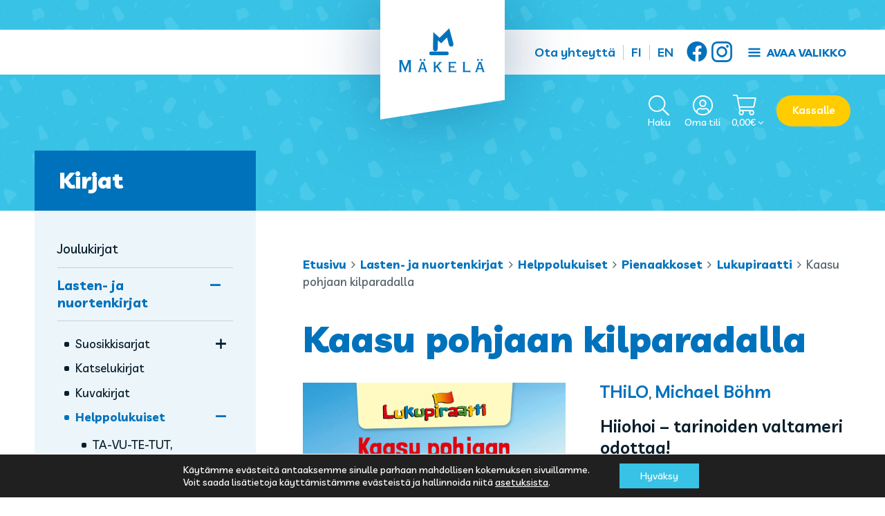

--- FILE ---
content_type: text/html; charset=UTF-8
request_url: https://www.kustannusmakela.fi/tuote/kaasu-pohjaan-kilparadalla/
body_size: 19821
content:
<!doctype html>
<html lang="fi">
<head>
	<meta charset="UTF-8">
	<meta name="viewport" content="width=device-width, initial-scale=1">
	<link rel="profile" href="https://gmpg.org/xfn/11">

	<meta name='robots' content='index, follow, max-image-preview:large, max-snippet:-1, max-video-preview:-1' />

	<!-- This site is optimized with the Yoast SEO plugin v26.7 - https://yoast.com/wordpress/plugins/seo/ -->
	<title>Kaasu pohjaan kilparadalla - Kustannus-Mäkelä</title>
	<link rel="canonical" href="https://www.kustannusmakela.fi/tuote/kaasu-pohjaan-kilparadalla/" />
	<meta property="og:locale" content="fi_FI" />
	<meta property="og:type" content="article" />
	<meta property="og:title" content="Kaasu pohjaan kilparadalla - Kustannus-Mäkelä" />
	<meta property="og:description" content="Hiiohoi – tarinoiden valtameri odottaa! Joonan isä on ammatiltaan kilpa-ajaja ja tuntee kaikki autoilun niksit, mutta kuinka käy isän ja pojan mäki­autokisassa? Kun isä taistelee Formula ykkösten maa­ilmanmestaruudesta, Joona pääsee pitämään isälleen peukkuja oikein paikan päälle! Lukupiraatti-sarja tarjoaa ahmittavia kirjoja aloitteleville lukijoille 7 vuoden iästä ylöspäin. Selkeä jäsentely auttaa tekstin ymmärtämisessä, minkä ansiosta myös vähemmän..." />
	<meta property="og:url" content="https://www.kustannusmakela.fi/tuote/kaasu-pohjaan-kilparadalla/" />
	<meta property="og:site_name" content="Kustannus-Mäkelä" />
	<meta property="article:modified_time" content="2024-06-10T06:30:51+00:00" />
	<meta property="og:image" content="https://www.kustannusmakela.fi/content/uploads/2021/05/lukupiraatti-kaasu-pohjaan-kilparadalla.jpg" />
	<meta property="og:image:width" content="1181" />
	<meta property="og:image:height" content="1662" />
	<meta property="og:image:type" content="image/jpeg" />
	<meta name="twitter:card" content="summary_large_image" />
	<meta name="twitter:label1" content="Arvioitu lukuaika" />
	<meta name="twitter:data1" content="1 minuutti" />
	<script type="application/ld+json" class="yoast-schema-graph">{"@context":"https://schema.org","@graph":[{"@type":"WebPage","@id":"https://www.kustannusmakela.fi/tuote/kaasu-pohjaan-kilparadalla/","url":"https://www.kustannusmakela.fi/tuote/kaasu-pohjaan-kilparadalla/","name":"Kaasu pohjaan kilparadalla - Kustannus-Mäkelä","isPartOf":{"@id":"https://www.kustannusmakela.fi/#website"},"primaryImageOfPage":{"@id":"https://www.kustannusmakela.fi/tuote/kaasu-pohjaan-kilparadalla/#primaryimage"},"image":{"@id":"https://www.kustannusmakela.fi/tuote/kaasu-pohjaan-kilparadalla/#primaryimage"},"thumbnailUrl":"https://www.kustannusmakela.fi/content/uploads/2021/05/lukupiraatti-kaasu-pohjaan-kilparadalla.jpg","datePublished":"2021-05-05T13:22:01+00:00","dateModified":"2024-06-10T06:30:51+00:00","breadcrumb":{"@id":"https://www.kustannusmakela.fi/tuote/kaasu-pohjaan-kilparadalla/#breadcrumb"},"inLanguage":"fi","potentialAction":[{"@type":"ReadAction","target":["https://www.kustannusmakela.fi/tuote/kaasu-pohjaan-kilparadalla/"]}]},{"@type":"ImageObject","inLanguage":"fi","@id":"https://www.kustannusmakela.fi/tuote/kaasu-pohjaan-kilparadalla/#primaryimage","url":"https://www.kustannusmakela.fi/content/uploads/2021/05/lukupiraatti-kaasu-pohjaan-kilparadalla.jpg","contentUrl":"https://www.kustannusmakela.fi/content/uploads/2021/05/lukupiraatti-kaasu-pohjaan-kilparadalla.jpg","width":1181,"height":1662},{"@type":"BreadcrumbList","@id":"https://www.kustannusmakela.fi/tuote/kaasu-pohjaan-kilparadalla/#breadcrumb","itemListElement":[{"@type":"ListItem","position":1,"name":"Etusivu","item":"https://www.kustannusmakela.fi/"},{"@type":"ListItem","position":2,"name":"Kirjat","item":"https://www.kustannusmakela.fi/kirjat/"},{"@type":"ListItem","position":3,"name":"Kaasu pohjaan kilparadalla"}]},{"@type":"WebSite","@id":"https://www.kustannusmakela.fi/#website","url":"https://www.kustannusmakela.fi/","name":"Kustannus-Mäkelä","description":"Kustannusosakeyhtiö Kustannus-Mäkelä","potentialAction":[{"@type":"SearchAction","target":{"@type":"EntryPoint","urlTemplate":"https://www.kustannusmakela.fi/?s={search_term_string}"},"query-input":{"@type":"PropertyValueSpecification","valueRequired":true,"valueName":"search_term_string"}}],"inLanguage":"fi"}]}</script>
	<!-- / Yoast SEO plugin. -->


<link rel='dns-prefetch' href='//fonts.googleapis.com' />
<link rel="alternate" type="application/rss+xml" title="Kustannus-Mäkelä &raquo; syöte" href="https://www.kustannusmakela.fi/feed/" />
<link rel="alternate" title="oEmbed (JSON)" type="application/json+oembed" href="https://www.kustannusmakela.fi/wp-json/oembed/1.0/embed?url=https%3A%2F%2Fwww.kustannusmakela.fi%2Ftuote%2Fkaasu-pohjaan-kilparadalla%2F" />
<link rel="alternate" title="oEmbed (XML)" type="text/xml+oembed" href="https://www.kustannusmakela.fi/wp-json/oembed/1.0/embed?url=https%3A%2F%2Fwww.kustannusmakela.fi%2Ftuote%2Fkaasu-pohjaan-kilparadalla%2F&#038;format=xml" />
<style id='wp-img-auto-sizes-contain-inline-css'>
img:is([sizes=auto i],[sizes^="auto," i]){contain-intrinsic-size:3000px 1500px}
/*# sourceURL=wp-img-auto-sizes-contain-inline-css */
</style>

<link rel='stylesheet' id='woo-carrier-agents-blocks-style-css' href='https://www.kustannusmakela.fi/content/plugins/woo-carrier-agents/assets/css/woo-carrier-agents.css?ver=2.1.1' media='all' />
<link rel='stylesheet' id='sbi_styles-css' href='https://www.kustannusmakela.fi/content/plugins/instagram-feed/css/sbi-styles.min.css?ver=6.10.0' media='all' />
<style id='classic-theme-styles-inline-css'>
/*! This file is auto-generated */
.wp-block-button__link{color:#fff;background-color:#32373c;border-radius:9999px;box-shadow:none;text-decoration:none;padding:calc(.667em + 2px) calc(1.333em + 2px);font-size:1.125em}.wp-block-file__button{background:#32373c;color:#fff;text-decoration:none}
/*# sourceURL=/wp-includes/css/classic-themes.min.css */
</style>
<link rel='stylesheet' id='wc-paytrail-css-css' href='https://www.kustannusmakela.fi/content/plugins/wc-paytrail/assets/css/wc-paytrail.css?ver=2.7.0' media='all' />
<link rel='stylesheet' id='photoswipe-css' href='https://www.kustannusmakela.fi/content/plugins/woocommerce/assets/css/photoswipe/photoswipe.min.css?ver=10.4.3' media='all' />
<link rel='stylesheet' id='photoswipe-default-skin-css' href='https://www.kustannusmakela.fi/content/plugins/woocommerce/assets/css/photoswipe/default-skin/default-skin.min.css?ver=10.4.3' media='all' />
<style id='woocommerce-inline-inline-css'>
.woocommerce form .form-row .required { visibility: visible; }
/*# sourceURL=woocommerce-inline-inline-css */
</style>
<link rel='stylesheet' id='mediakumpu-theme-style-css' href='https://www.kustannusmakela.fi/content/themes/kustannusmakelafi/assets/css/style.css?ver=1639675811' media='all' />
<style id='mediakumpu-theme-style-inline-css'>
@font-face {
			font-family: "star";
			src: url("https://www.kustannusmakela.fi/content/plugins/woocommerce/assets/fonts/star.eot");
			src: url("https://www.kustannusmakela.fi/content/plugins/woocommerce/assets/fonts/star.eot?#iefix") format("embedded-opentype"),
				url("https://www.kustannusmakela.fi/content/plugins/woocommerce/assets/fonts/star.woff") format("woff"),
				url("https://www.kustannusmakela.fi/content/plugins/woocommerce/assets/fonts/star.ttf") format("truetype"),
				url("https://www.kustannusmakela.fi/content/plugins/woocommerce/assets/fonts/star.svg#star") format("svg");
			font-weight: normal;
			font-style: normal;
		}@font-face {
		font-family:WooCommerce;
		src:url("https://www.kustannusmakela.fi/content/plugins/woocommerce/assets/fonts/WooCommerce.eot");
		src:url("https://www.kustannusmakela.fi/content/plugins/woocommerce/assets/fonts/WooCommerce.eot?#iefix") format("embedded-opentype"),
			url("https://www.kustannusmakela.fi/content/plugins/woocommerce/assets/fonts/WooCommerce.woff") format("woff"),
			url("https://www.kustannusmakela.fi/content/plugins/woocommerce/assets/fonts/WooCommerce.ttf") format("truetype"),
			url("https://www.kustannusmakela.fi/content/plugins/woocommerce/assets/fonts/WooCommerce.svg#WooCommerce") format("svg");
		font-weight:400;
		font-style:normal
	   }
/*# sourceURL=mediakumpu-theme-style-inline-css */
</style>
<link rel='stylesheet' id='google-fonts-css' href='https://fonts.googleapis.com/css2?family=Livvic:wght@400;500;600;700;900&#038;display=swap' media='all' />
<link rel='stylesheet' id='moove_gdpr_frontend-css' href='https://www.kustannusmakela.fi/content/plugins/gdpr-cookie-compliance/dist/styles/gdpr-main-nf.css?ver=5.0.9' media='all' />
<style id='moove_gdpr_frontend-inline-css'>
				#moove_gdpr_cookie_modal .moove-gdpr-modal-content .moove-gdpr-tab-main h3.tab-title, 
				#moove_gdpr_cookie_modal .moove-gdpr-modal-content .moove-gdpr-tab-main span.tab-title,
				#moove_gdpr_cookie_modal .moove-gdpr-modal-content .moove-gdpr-modal-left-content #moove-gdpr-menu li a, 
				#moove_gdpr_cookie_modal .moove-gdpr-modal-content .moove-gdpr-modal-left-content #moove-gdpr-menu li button,
				#moove_gdpr_cookie_modal .moove-gdpr-modal-content .moove-gdpr-modal-left-content .moove-gdpr-branding-cnt a,
				#moove_gdpr_cookie_modal .moove-gdpr-modal-content .moove-gdpr-modal-footer-content .moove-gdpr-button-holder a.mgbutton, 
				#moove_gdpr_cookie_modal .moove-gdpr-modal-content .moove-gdpr-modal-footer-content .moove-gdpr-button-holder button.mgbutton,
				#moove_gdpr_cookie_modal .cookie-switch .cookie-slider:after, 
				#moove_gdpr_cookie_modal .cookie-switch .slider:after, 
				#moove_gdpr_cookie_modal .switch .cookie-slider:after, 
				#moove_gdpr_cookie_modal .switch .slider:after,
				#moove_gdpr_cookie_info_bar .moove-gdpr-info-bar-container .moove-gdpr-info-bar-content p, 
				#moove_gdpr_cookie_info_bar .moove-gdpr-info-bar-container .moove-gdpr-info-bar-content p a,
				#moove_gdpr_cookie_info_bar .moove-gdpr-info-bar-container .moove-gdpr-info-bar-content a.mgbutton, 
				#moove_gdpr_cookie_info_bar .moove-gdpr-info-bar-container .moove-gdpr-info-bar-content button.mgbutton,
				#moove_gdpr_cookie_modal .moove-gdpr-modal-content .moove-gdpr-tab-main .moove-gdpr-tab-main-content h1, 
				#moove_gdpr_cookie_modal .moove-gdpr-modal-content .moove-gdpr-tab-main .moove-gdpr-tab-main-content h2, 
				#moove_gdpr_cookie_modal .moove-gdpr-modal-content .moove-gdpr-tab-main .moove-gdpr-tab-main-content h3, 
				#moove_gdpr_cookie_modal .moove-gdpr-modal-content .moove-gdpr-tab-main .moove-gdpr-tab-main-content h4, 
				#moove_gdpr_cookie_modal .moove-gdpr-modal-content .moove-gdpr-tab-main .moove-gdpr-tab-main-content h5, 
				#moove_gdpr_cookie_modal .moove-gdpr-modal-content .moove-gdpr-tab-main .moove-gdpr-tab-main-content h6,
				#moove_gdpr_cookie_modal .moove-gdpr-modal-content.moove_gdpr_modal_theme_v2 .moove-gdpr-modal-title .tab-title,
				#moove_gdpr_cookie_modal .moove-gdpr-modal-content.moove_gdpr_modal_theme_v2 .moove-gdpr-tab-main h3.tab-title, 
				#moove_gdpr_cookie_modal .moove-gdpr-modal-content.moove_gdpr_modal_theme_v2 .moove-gdpr-tab-main span.tab-title,
				#moove_gdpr_cookie_modal .moove-gdpr-modal-content.moove_gdpr_modal_theme_v2 .moove-gdpr-branding-cnt a {
					font-weight: inherit				}
			#moove_gdpr_cookie_modal,#moove_gdpr_cookie_info_bar,.gdpr_cookie_settings_shortcode_content{font-family:inherit}#moove_gdpr_save_popup_settings_button{background-color:#373737;color:#fff}#moove_gdpr_save_popup_settings_button:hover{background-color:#000}#moove_gdpr_cookie_info_bar .moove-gdpr-info-bar-container .moove-gdpr-info-bar-content a.mgbutton,#moove_gdpr_cookie_info_bar .moove-gdpr-info-bar-container .moove-gdpr-info-bar-content button.mgbutton{background-color:#38c2e6}#moove_gdpr_cookie_modal .moove-gdpr-modal-content .moove-gdpr-modal-footer-content .moove-gdpr-button-holder a.mgbutton,#moove_gdpr_cookie_modal .moove-gdpr-modal-content .moove-gdpr-modal-footer-content .moove-gdpr-button-holder button.mgbutton,.gdpr_cookie_settings_shortcode_content .gdpr-shr-button.button-green{background-color:#38c2e6;border-color:#38c2e6}#moove_gdpr_cookie_modal .moove-gdpr-modal-content .moove-gdpr-modal-footer-content .moove-gdpr-button-holder a.mgbutton:hover,#moove_gdpr_cookie_modal .moove-gdpr-modal-content .moove-gdpr-modal-footer-content .moove-gdpr-button-holder button.mgbutton:hover,.gdpr_cookie_settings_shortcode_content .gdpr-shr-button.button-green:hover{background-color:#fff;color:#38c2e6}#moove_gdpr_cookie_modal .moove-gdpr-modal-content .moove-gdpr-modal-close i,#moove_gdpr_cookie_modal .moove-gdpr-modal-content .moove-gdpr-modal-close span.gdpr-icon{background-color:#38c2e6;border:1px solid #38c2e6}#moove_gdpr_cookie_info_bar span.moove-gdpr-infobar-allow-all.focus-g,#moove_gdpr_cookie_info_bar span.moove-gdpr-infobar-allow-all:focus,#moove_gdpr_cookie_info_bar button.moove-gdpr-infobar-allow-all.focus-g,#moove_gdpr_cookie_info_bar button.moove-gdpr-infobar-allow-all:focus,#moove_gdpr_cookie_info_bar span.moove-gdpr-infobar-reject-btn.focus-g,#moove_gdpr_cookie_info_bar span.moove-gdpr-infobar-reject-btn:focus,#moove_gdpr_cookie_info_bar button.moove-gdpr-infobar-reject-btn.focus-g,#moove_gdpr_cookie_info_bar button.moove-gdpr-infobar-reject-btn:focus,#moove_gdpr_cookie_info_bar span.change-settings-button.focus-g,#moove_gdpr_cookie_info_bar span.change-settings-button:focus,#moove_gdpr_cookie_info_bar button.change-settings-button.focus-g,#moove_gdpr_cookie_info_bar button.change-settings-button:focus{-webkit-box-shadow:0 0 1px 3px #38c2e6;-moz-box-shadow:0 0 1px 3px #38c2e6;box-shadow:0 0 1px 3px #38c2e6}#moove_gdpr_cookie_modal .moove-gdpr-modal-content .moove-gdpr-modal-close i:hover,#moove_gdpr_cookie_modal .moove-gdpr-modal-content .moove-gdpr-modal-close span.gdpr-icon:hover,#moove_gdpr_cookie_info_bar span[data-href]>u.change-settings-button{color:#38c2e6}#moove_gdpr_cookie_modal .moove-gdpr-modal-content .moove-gdpr-modal-left-content #moove-gdpr-menu li.menu-item-selected a span.gdpr-icon,#moove_gdpr_cookie_modal .moove-gdpr-modal-content .moove-gdpr-modal-left-content #moove-gdpr-menu li.menu-item-selected button span.gdpr-icon{color:inherit}#moove_gdpr_cookie_modal .moove-gdpr-modal-content .moove-gdpr-modal-left-content #moove-gdpr-menu li a span.gdpr-icon,#moove_gdpr_cookie_modal .moove-gdpr-modal-content .moove-gdpr-modal-left-content #moove-gdpr-menu li button span.gdpr-icon{color:inherit}#moove_gdpr_cookie_modal .gdpr-acc-link{line-height:0;font-size:0;color:transparent;position:absolute}#moove_gdpr_cookie_modal .moove-gdpr-modal-content .moove-gdpr-modal-close:hover i,#moove_gdpr_cookie_modal .moove-gdpr-modal-content .moove-gdpr-modal-left-content #moove-gdpr-menu li a,#moove_gdpr_cookie_modal .moove-gdpr-modal-content .moove-gdpr-modal-left-content #moove-gdpr-menu li button,#moove_gdpr_cookie_modal .moove-gdpr-modal-content .moove-gdpr-modal-left-content #moove-gdpr-menu li button i,#moove_gdpr_cookie_modal .moove-gdpr-modal-content .moove-gdpr-modal-left-content #moove-gdpr-menu li a i,#moove_gdpr_cookie_modal .moove-gdpr-modal-content .moove-gdpr-tab-main .moove-gdpr-tab-main-content a:hover,#moove_gdpr_cookie_info_bar.moove-gdpr-dark-scheme .moove-gdpr-info-bar-container .moove-gdpr-info-bar-content a.mgbutton:hover,#moove_gdpr_cookie_info_bar.moove-gdpr-dark-scheme .moove-gdpr-info-bar-container .moove-gdpr-info-bar-content button.mgbutton:hover,#moove_gdpr_cookie_info_bar.moove-gdpr-dark-scheme .moove-gdpr-info-bar-container .moove-gdpr-info-bar-content a:hover,#moove_gdpr_cookie_info_bar.moove-gdpr-dark-scheme .moove-gdpr-info-bar-container .moove-gdpr-info-bar-content button:hover,#moove_gdpr_cookie_info_bar.moove-gdpr-dark-scheme .moove-gdpr-info-bar-container .moove-gdpr-info-bar-content span.change-settings-button:hover,#moove_gdpr_cookie_info_bar.moove-gdpr-dark-scheme .moove-gdpr-info-bar-container .moove-gdpr-info-bar-content button.change-settings-button:hover,#moove_gdpr_cookie_info_bar.moove-gdpr-dark-scheme .moove-gdpr-info-bar-container .moove-gdpr-info-bar-content u.change-settings-button:hover,#moove_gdpr_cookie_info_bar span[data-href]>u.change-settings-button,#moove_gdpr_cookie_info_bar.moove-gdpr-dark-scheme .moove-gdpr-info-bar-container .moove-gdpr-info-bar-content a.mgbutton.focus-g,#moove_gdpr_cookie_info_bar.moove-gdpr-dark-scheme .moove-gdpr-info-bar-container .moove-gdpr-info-bar-content button.mgbutton.focus-g,#moove_gdpr_cookie_info_bar.moove-gdpr-dark-scheme .moove-gdpr-info-bar-container .moove-gdpr-info-bar-content a.focus-g,#moove_gdpr_cookie_info_bar.moove-gdpr-dark-scheme .moove-gdpr-info-bar-container .moove-gdpr-info-bar-content button.focus-g,#moove_gdpr_cookie_info_bar.moove-gdpr-dark-scheme .moove-gdpr-info-bar-container .moove-gdpr-info-bar-content a.mgbutton:focus,#moove_gdpr_cookie_info_bar.moove-gdpr-dark-scheme .moove-gdpr-info-bar-container .moove-gdpr-info-bar-content button.mgbutton:focus,#moove_gdpr_cookie_info_bar.moove-gdpr-dark-scheme .moove-gdpr-info-bar-container .moove-gdpr-info-bar-content a:focus,#moove_gdpr_cookie_info_bar.moove-gdpr-dark-scheme .moove-gdpr-info-bar-container .moove-gdpr-info-bar-content button:focus,#moove_gdpr_cookie_info_bar.moove-gdpr-dark-scheme .moove-gdpr-info-bar-container .moove-gdpr-info-bar-content span.change-settings-button.focus-g,span.change-settings-button:focus,button.change-settings-button.focus-g,button.change-settings-button:focus,#moove_gdpr_cookie_info_bar.moove-gdpr-dark-scheme .moove-gdpr-info-bar-container .moove-gdpr-info-bar-content u.change-settings-button.focus-g,#moove_gdpr_cookie_info_bar.moove-gdpr-dark-scheme .moove-gdpr-info-bar-container .moove-gdpr-info-bar-content u.change-settings-button:focus{color:#38c2e6}#moove_gdpr_cookie_modal .moove-gdpr-branding.focus-g span,#moove_gdpr_cookie_modal .moove-gdpr-modal-content .moove-gdpr-tab-main a.focus-g,#moove_gdpr_cookie_modal .moove-gdpr-modal-content .moove-gdpr-tab-main .gdpr-cd-details-toggle.focus-g{color:#38c2e6}#moove_gdpr_cookie_modal.gdpr_lightbox-hide{display:none}#moove_gdpr_cookie_info_bar .moove-gdpr-info-bar-container .moove-gdpr-info-bar-content a.mgbutton,#moove_gdpr_cookie_info_bar .moove-gdpr-info-bar-container .moove-gdpr-info-bar-content button.mgbutton,#moove_gdpr_cookie_modal .moove-gdpr-modal-content .moove-gdpr-modal-footer-content .moove-gdpr-button-holder a.mgbutton,#moove_gdpr_cookie_modal .moove-gdpr-modal-content .moove-gdpr-modal-footer-content .moove-gdpr-button-holder button.mgbutton,.gdpr-shr-button,#moove_gdpr_cookie_info_bar .moove-gdpr-infobar-close-btn{border-radius:0}
/*# sourceURL=moove_gdpr_frontend-inline-css */
</style>
<script src="https://www.kustannusmakela.fi/wp/wp-includes/js/jquery/jquery.min.js?ver=3.7.1" id="jquery-core-js"></script>
<script src="https://www.kustannusmakela.fi/wp/wp-includes/js/jquery/jquery-migrate.min.js?ver=3.4.1" id="jquery-migrate-js"></script>
<script src="https://www.kustannusmakela.fi/content/plugins/wc-paytrail/assets/js/wc-paytrail.js?ver=2.7.0" id="wc-paytrail-js-js"></script>
<script src="https://www.kustannusmakela.fi/content/plugins/woocommerce/assets/js/jquery-blockui/jquery.blockUI.min.js?ver=2.7.0-wc.10.4.3" id="wc-jquery-blockui-js" defer data-wp-strategy="defer"></script>
<script id="wc-add-to-cart-js-extra">
var wc_add_to_cart_params = {"ajax_url":"/wp/wp-admin/admin-ajax.php","wc_ajax_url":"/?wc-ajax=%%endpoint%%","i18n_view_cart":"N\u00e4yt\u00e4 ostoskori","cart_url":"https://www.kustannusmakela.fi/ostoskori/","is_cart":"","cart_redirect_after_add":"no"};
//# sourceURL=wc-add-to-cart-js-extra
</script>
<script src="https://www.kustannusmakela.fi/content/plugins/woocommerce/assets/js/frontend/add-to-cart.min.js?ver=10.4.3" id="wc-add-to-cart-js" defer data-wp-strategy="defer"></script>
<script src="https://www.kustannusmakela.fi/content/plugins/woocommerce/assets/js/flexslider/jquery.flexslider.min.js?ver=2.7.2-wc.10.4.3" id="wc-flexslider-js" defer data-wp-strategy="defer"></script>
<script src="https://www.kustannusmakela.fi/content/plugins/woocommerce/assets/js/photoswipe/photoswipe.min.js?ver=4.1.1-wc.10.4.3" id="wc-photoswipe-js" defer data-wp-strategy="defer"></script>
<script src="https://www.kustannusmakela.fi/content/plugins/woocommerce/assets/js/photoswipe/photoswipe-ui-default.min.js?ver=4.1.1-wc.10.4.3" id="wc-photoswipe-ui-default-js" defer data-wp-strategy="defer"></script>
<script id="wc-single-product-js-extra">
var wc_single_product_params = {"i18n_required_rating_text":"Valitse arvostelu, ole hyv\u00e4.","i18n_rating_options":["1/5 t\u00e4hte\u00e4","2/5 t\u00e4hte\u00e4","3/5 t\u00e4hte\u00e4","4/5 t\u00e4hte\u00e4","5/5 t\u00e4hte\u00e4"],"i18n_product_gallery_trigger_text":"View full-screen image gallery","review_rating_required":"yes","flexslider":{"rtl":false,"animation":"slide","smoothHeight":true,"directionNav":false,"controlNav":"thumbnails","slideshow":false,"animationSpeed":500,"animationLoop":false,"allowOneSlide":false},"zoom_enabled":"","zoom_options":[],"photoswipe_enabled":"1","photoswipe_options":{"shareEl":false,"closeOnScroll":false,"history":false,"hideAnimationDuration":0,"showAnimationDuration":0},"flexslider_enabled":"1"};
//# sourceURL=wc-single-product-js-extra
</script>
<script src="https://www.kustannusmakela.fi/content/plugins/woocommerce/assets/js/frontend/single-product.min.js?ver=10.4.3" id="wc-single-product-js" defer data-wp-strategy="defer"></script>
<script src="https://www.kustannusmakela.fi/content/plugins/woocommerce/assets/js/js-cookie/js.cookie.min.js?ver=2.1.4-wc.10.4.3" id="wc-js-cookie-js" defer data-wp-strategy="defer"></script>
<script id="woocommerce-js-extra">
var woocommerce_params = {"ajax_url":"/wp/wp-admin/admin-ajax.php","wc_ajax_url":"/?wc-ajax=%%endpoint%%","i18n_password_show":"N\u00e4yt\u00e4 salasana","i18n_password_hide":"Piilota salasana"};
//# sourceURL=woocommerce-js-extra
</script>
<script src="https://www.kustannusmakela.fi/content/plugins/woocommerce/assets/js/frontend/woocommerce.min.js?ver=10.4.3" id="woocommerce-js" defer data-wp-strategy="defer"></script>
<link rel="EditURI" type="application/rsd+xml" title="RSD" href="https://www.kustannusmakela.fi/wp/xmlrpc.php?rsd" />
<meta name="generator" content="WordPress 6.9" />
<meta name="generator" content="WooCommerce 10.4.3" />
<link rel='shortlink' href='https://www.kustannusmakela.fi/?p=4518' />
<link rel="preconnect" href="https://fonts.gstatic.com">	<noscript><style>.woocommerce-product-gallery{ opacity: 1 !important; }</style></noscript>
	<link rel="icon" href="https://www.kustannusmakela.fi/content/uploads/2021/02/cropped-kustannusmakela-fi-favicon-32x32.png" sizes="32x32" />
<link rel="icon" href="https://www.kustannusmakela.fi/content/uploads/2021/02/cropped-kustannusmakela-fi-favicon-192x192.png" sizes="192x192" />
<link rel="apple-touch-icon" href="https://www.kustannusmakela.fi/content/uploads/2021/02/cropped-kustannusmakela-fi-favicon-180x180.png" />
<meta name="msapplication-TileImage" content="https://www.kustannusmakela.fi/content/uploads/2021/02/cropped-kustannusmakela-fi-favicon-270x270.png" />
		<style id="wp-custom-css">
			.woocommerce-store-notice,p.demo_store {
    position: absolute;
    top: 0;
    left: 0;
    right: 0;
    margin: 0;
    width: 100%;
    font-size: 1em;
    padding: 1em 0;
    text-align: center;
    background-color: #7f54b3;
    color: #fff;
    z-index: 99998;
    box-shadow: 0 1px 1em rgba(0,0,0,.2);
    display: none;
}

.woocommerce-store-notice a,p.demo_store a {
    color: #fff;
    text-decoration: underline;
}		</style>
		<link rel='stylesheet' id='wc-blocks-style-css' href='https://www.kustannusmakela.fi/content/plugins/woocommerce/assets/client/blocks/wc-blocks.css?ver=wc-10.4.3' media='all' />
<style id='global-styles-inline-css'>
:root{--wp--preset--aspect-ratio--square: 1;--wp--preset--aspect-ratio--4-3: 4/3;--wp--preset--aspect-ratio--3-4: 3/4;--wp--preset--aspect-ratio--3-2: 3/2;--wp--preset--aspect-ratio--2-3: 2/3;--wp--preset--aspect-ratio--16-9: 16/9;--wp--preset--aspect-ratio--9-16: 9/16;--wp--preset--color--black: #000000;--wp--preset--color--cyan-bluish-gray: #abb8c3;--wp--preset--color--white: #ffffff;--wp--preset--color--pale-pink: #f78da7;--wp--preset--color--vivid-red: #cf2e2e;--wp--preset--color--luminous-vivid-orange: #ff6900;--wp--preset--color--luminous-vivid-amber: #fcb900;--wp--preset--color--light-green-cyan: #7bdcb5;--wp--preset--color--vivid-green-cyan: #00d084;--wp--preset--color--pale-cyan-blue: #8ed1fc;--wp--preset--color--vivid-cyan-blue: #0693e3;--wp--preset--color--vivid-purple: #9b51e0;--wp--preset--gradient--vivid-cyan-blue-to-vivid-purple: linear-gradient(135deg,rgb(6,147,227) 0%,rgb(155,81,224) 100%);--wp--preset--gradient--light-green-cyan-to-vivid-green-cyan: linear-gradient(135deg,rgb(122,220,180) 0%,rgb(0,208,130) 100%);--wp--preset--gradient--luminous-vivid-amber-to-luminous-vivid-orange: linear-gradient(135deg,rgb(252,185,0) 0%,rgb(255,105,0) 100%);--wp--preset--gradient--luminous-vivid-orange-to-vivid-red: linear-gradient(135deg,rgb(255,105,0) 0%,rgb(207,46,46) 100%);--wp--preset--gradient--very-light-gray-to-cyan-bluish-gray: linear-gradient(135deg,rgb(238,238,238) 0%,rgb(169,184,195) 100%);--wp--preset--gradient--cool-to-warm-spectrum: linear-gradient(135deg,rgb(74,234,220) 0%,rgb(151,120,209) 20%,rgb(207,42,186) 40%,rgb(238,44,130) 60%,rgb(251,105,98) 80%,rgb(254,248,76) 100%);--wp--preset--gradient--blush-light-purple: linear-gradient(135deg,rgb(255,206,236) 0%,rgb(152,150,240) 100%);--wp--preset--gradient--blush-bordeaux: linear-gradient(135deg,rgb(254,205,165) 0%,rgb(254,45,45) 50%,rgb(107,0,62) 100%);--wp--preset--gradient--luminous-dusk: linear-gradient(135deg,rgb(255,203,112) 0%,rgb(199,81,192) 50%,rgb(65,88,208) 100%);--wp--preset--gradient--pale-ocean: linear-gradient(135deg,rgb(255,245,203) 0%,rgb(182,227,212) 50%,rgb(51,167,181) 100%);--wp--preset--gradient--electric-grass: linear-gradient(135deg,rgb(202,248,128) 0%,rgb(113,206,126) 100%);--wp--preset--gradient--midnight: linear-gradient(135deg,rgb(2,3,129) 0%,rgb(40,116,252) 100%);--wp--preset--font-size--small: 13px;--wp--preset--font-size--medium: 20px;--wp--preset--font-size--large: 36px;--wp--preset--font-size--x-large: 42px;--wp--preset--spacing--20: 0.44rem;--wp--preset--spacing--30: 0.67rem;--wp--preset--spacing--40: 1rem;--wp--preset--spacing--50: 1.5rem;--wp--preset--spacing--60: 2.25rem;--wp--preset--spacing--70: 3.38rem;--wp--preset--spacing--80: 5.06rem;--wp--preset--shadow--natural: 6px 6px 9px rgba(0, 0, 0, 0.2);--wp--preset--shadow--deep: 12px 12px 50px rgba(0, 0, 0, 0.4);--wp--preset--shadow--sharp: 6px 6px 0px rgba(0, 0, 0, 0.2);--wp--preset--shadow--outlined: 6px 6px 0px -3px rgb(255, 255, 255), 6px 6px rgb(0, 0, 0);--wp--preset--shadow--crisp: 6px 6px 0px rgb(0, 0, 0);}:where(.is-layout-flex){gap: 0.5em;}:where(.is-layout-grid){gap: 0.5em;}body .is-layout-flex{display: flex;}.is-layout-flex{flex-wrap: wrap;align-items: center;}.is-layout-flex > :is(*, div){margin: 0;}body .is-layout-grid{display: grid;}.is-layout-grid > :is(*, div){margin: 0;}:where(.wp-block-columns.is-layout-flex){gap: 2em;}:where(.wp-block-columns.is-layout-grid){gap: 2em;}:where(.wp-block-post-template.is-layout-flex){gap: 1.25em;}:where(.wp-block-post-template.is-layout-grid){gap: 1.25em;}.has-black-color{color: var(--wp--preset--color--black) !important;}.has-cyan-bluish-gray-color{color: var(--wp--preset--color--cyan-bluish-gray) !important;}.has-white-color{color: var(--wp--preset--color--white) !important;}.has-pale-pink-color{color: var(--wp--preset--color--pale-pink) !important;}.has-vivid-red-color{color: var(--wp--preset--color--vivid-red) !important;}.has-luminous-vivid-orange-color{color: var(--wp--preset--color--luminous-vivid-orange) !important;}.has-luminous-vivid-amber-color{color: var(--wp--preset--color--luminous-vivid-amber) !important;}.has-light-green-cyan-color{color: var(--wp--preset--color--light-green-cyan) !important;}.has-vivid-green-cyan-color{color: var(--wp--preset--color--vivid-green-cyan) !important;}.has-pale-cyan-blue-color{color: var(--wp--preset--color--pale-cyan-blue) !important;}.has-vivid-cyan-blue-color{color: var(--wp--preset--color--vivid-cyan-blue) !important;}.has-vivid-purple-color{color: var(--wp--preset--color--vivid-purple) !important;}.has-black-background-color{background-color: var(--wp--preset--color--black) !important;}.has-cyan-bluish-gray-background-color{background-color: var(--wp--preset--color--cyan-bluish-gray) !important;}.has-white-background-color{background-color: var(--wp--preset--color--white) !important;}.has-pale-pink-background-color{background-color: var(--wp--preset--color--pale-pink) !important;}.has-vivid-red-background-color{background-color: var(--wp--preset--color--vivid-red) !important;}.has-luminous-vivid-orange-background-color{background-color: var(--wp--preset--color--luminous-vivid-orange) !important;}.has-luminous-vivid-amber-background-color{background-color: var(--wp--preset--color--luminous-vivid-amber) !important;}.has-light-green-cyan-background-color{background-color: var(--wp--preset--color--light-green-cyan) !important;}.has-vivid-green-cyan-background-color{background-color: var(--wp--preset--color--vivid-green-cyan) !important;}.has-pale-cyan-blue-background-color{background-color: var(--wp--preset--color--pale-cyan-blue) !important;}.has-vivid-cyan-blue-background-color{background-color: var(--wp--preset--color--vivid-cyan-blue) !important;}.has-vivid-purple-background-color{background-color: var(--wp--preset--color--vivid-purple) !important;}.has-black-border-color{border-color: var(--wp--preset--color--black) !important;}.has-cyan-bluish-gray-border-color{border-color: var(--wp--preset--color--cyan-bluish-gray) !important;}.has-white-border-color{border-color: var(--wp--preset--color--white) !important;}.has-pale-pink-border-color{border-color: var(--wp--preset--color--pale-pink) !important;}.has-vivid-red-border-color{border-color: var(--wp--preset--color--vivid-red) !important;}.has-luminous-vivid-orange-border-color{border-color: var(--wp--preset--color--luminous-vivid-orange) !important;}.has-luminous-vivid-amber-border-color{border-color: var(--wp--preset--color--luminous-vivid-amber) !important;}.has-light-green-cyan-border-color{border-color: var(--wp--preset--color--light-green-cyan) !important;}.has-vivid-green-cyan-border-color{border-color: var(--wp--preset--color--vivid-green-cyan) !important;}.has-pale-cyan-blue-border-color{border-color: var(--wp--preset--color--pale-cyan-blue) !important;}.has-vivid-cyan-blue-border-color{border-color: var(--wp--preset--color--vivid-cyan-blue) !important;}.has-vivid-purple-border-color{border-color: var(--wp--preset--color--vivid-purple) !important;}.has-vivid-cyan-blue-to-vivid-purple-gradient-background{background: var(--wp--preset--gradient--vivid-cyan-blue-to-vivid-purple) !important;}.has-light-green-cyan-to-vivid-green-cyan-gradient-background{background: var(--wp--preset--gradient--light-green-cyan-to-vivid-green-cyan) !important;}.has-luminous-vivid-amber-to-luminous-vivid-orange-gradient-background{background: var(--wp--preset--gradient--luminous-vivid-amber-to-luminous-vivid-orange) !important;}.has-luminous-vivid-orange-to-vivid-red-gradient-background{background: var(--wp--preset--gradient--luminous-vivid-orange-to-vivid-red) !important;}.has-very-light-gray-to-cyan-bluish-gray-gradient-background{background: var(--wp--preset--gradient--very-light-gray-to-cyan-bluish-gray) !important;}.has-cool-to-warm-spectrum-gradient-background{background: var(--wp--preset--gradient--cool-to-warm-spectrum) !important;}.has-blush-light-purple-gradient-background{background: var(--wp--preset--gradient--blush-light-purple) !important;}.has-blush-bordeaux-gradient-background{background: var(--wp--preset--gradient--blush-bordeaux) !important;}.has-luminous-dusk-gradient-background{background: var(--wp--preset--gradient--luminous-dusk) !important;}.has-pale-ocean-gradient-background{background: var(--wp--preset--gradient--pale-ocean) !important;}.has-electric-grass-gradient-background{background: var(--wp--preset--gradient--electric-grass) !important;}.has-midnight-gradient-background{background: var(--wp--preset--gradient--midnight) !important;}.has-small-font-size{font-size: var(--wp--preset--font-size--small) !important;}.has-medium-font-size{font-size: var(--wp--preset--font-size--medium) !important;}.has-large-font-size{font-size: var(--wp--preset--font-size--large) !important;}.has-x-large-font-size{font-size: var(--wp--preset--font-size--x-large) !important;}
/*# sourceURL=global-styles-inline-css */
</style>
</head>

<body class="wp-singular product-template-default single single-product postid-4518 wp-theme-kustannusmakelafi theme-kustannusmakelafi woocommerce woocommerce-page woocommerce-no-js">
<div id="page" class="site">

	
	<header id="masthead" class="site-header" >
		<div class="topbar">

			<div class="wrapper wide overflowing">
				<div class="container">
						<div class="left">
							<nav id="header-navigation" class="menu-primary-menu-container" aria-label="Päänavigaatio"><ul id="menu-primary-menu" class="menu"><li id="menu-item-31" class="menu-item menu-item-type-post_type menu-item-object-page menu-item-home menu-item-31"><a href="https://www.kustannusmakela.fi/">Etusivu</a></li>
<li id="menu-item-32" class="menu-item menu-item-type-post_type menu-item-object-page menu-item-has-children current_page_parent menu-item-32"><a href="https://www.kustannusmakela.fi/kirjat/">Kirjat</a>
<ul class="sub-menu">
	<li id="menu-item-11386" class="menu-item menu-item-type-taxonomy menu-item-object-product_cat menu-item-11386"><a href="https://www.kustannusmakela.fi/tuote-osasto/joulukirjat/">Joulukirjat</a></li>
	<li id="menu-item-10142" class="menu-item menu-item-type-taxonomy menu-item-object-product_cat current-product-ancestor current-menu-parent current-product-parent menu-item-has-children menu-item-10142"><a href="https://www.kustannusmakela.fi/tuote-osasto/lasten-ja-nuortenkirjat/">Lasten- ja nuortenkirjat</a>
	<ul class="sub-menu">
		<li id="menu-item-10344" class="menu-item menu-item-type-taxonomy menu-item-object-product_cat menu-item-has-children menu-item-10344"><a href="https://www.kustannusmakela.fi/tuote-osasto/lasten-ja-nuortenkirjat/suosikkisarjat/">Suosikkisarjat</a>
		<ul class="sub-menu">
			<li id="menu-item-11285" class="menu-item menu-item-type-taxonomy menu-item-object-product_cat menu-item-11285"><a href="https://www.kustannusmakela.fi/tuote-osasto/lasten-ja-nuortenkirjat/suosikkisarjat/peppe/">Peppe</a></li>
			<li id="menu-item-10401" class="menu-item menu-item-type-taxonomy menu-item-object-product_cat menu-item-10401"><a href="https://www.kustannusmakela.fi/tuote-osasto/lasten-ja-nuortenkirjat/suosikkisarjat/elsa-ja-lauri/">Elsa ja Lauri</a></li>
			<li id="menu-item-10874" class="menu-item menu-item-type-taxonomy menu-item-object-product_cat menu-item-10874"><a href="https://www.kustannusmakela.fi/tuote-osasto/lasten-ja-nuortenkirjat/suosikkisarjat/hilja/">Hilja</a></li>
			<li id="menu-item-10145" class="menu-item menu-item-type-taxonomy menu-item-object-product_cat menu-item-10145"><a href="https://www.kustannusmakela.fi/tuote-osasto/lasten-ja-nuortenkirjat/suosikkisarjat/mimmi-lehma-ja-varis/">Mimmi Lehmä ja Varis</a></li>
			<li id="menu-item-10150" class="menu-item menu-item-type-taxonomy menu-item-object-product_cat menu-item-10150"><a href="https://www.kustannusmakela.fi/tuote-osasto/lasten-ja-nuortenkirjat/suosikkisarjat/missa-vallu/">Missä Vallu?</a></li>
			<li id="menu-item-10173" class="menu-item menu-item-type-taxonomy menu-item-object-product_cat menu-item-10173"><a href="https://www.kustannusmakela.fi/tuote-osasto/lasten-ja-nuortenkirjat/suosikkisarjat/pikkuli/">Pikkuli</a></li>
			<li id="menu-item-10172" class="menu-item menu-item-type-taxonomy menu-item-object-product_cat menu-item-10172"><a href="https://www.kustannusmakela.fi/tuote-osasto/lasten-ja-nuortenkirjat/suosikkisarjat/ympyraiset/">Ympyräiset</a></li>
		</ul>
</li>
		<li id="menu-item-10170" class="menu-item menu-item-type-taxonomy menu-item-object-product_cat menu-item-10170"><a href="https://www.kustannusmakela.fi/tuote-osasto/lasten-ja-nuortenkirjat/katselukirjat/">Katselukirjat</a></li>
		<li id="menu-item-10144" class="menu-item menu-item-type-taxonomy menu-item-object-product_cat menu-item-10144"><a href="https://www.kustannusmakela.fi/tuote-osasto/lasten-ja-nuortenkirjat/kuvakirjat/">Kuvakirjat</a></li>
		<li id="menu-item-10143" class="menu-item menu-item-type-taxonomy menu-item-object-product_cat current-product-ancestor current-menu-parent current-product-parent menu-item-has-children menu-item-10143"><a href="https://www.kustannusmakela.fi/tuote-osasto/lasten-ja-nuortenkirjat/helppolukuiset/">Helppolukuiset</a>
		<ul class="sub-menu">
			<li id="menu-item-10341" class="menu-item menu-item-type-taxonomy menu-item-object-product_cat menu-item-10341"><a href="https://www.kustannusmakela.fi/tuote-osasto/lasten-ja-nuortenkirjat/helppolukuiset/ta-vu-te-tut-suuraakkoset/">TA-VU-TE-TUT, SUURAAKKOSET</a></li>
			<li id="menu-item-10342" class="menu-item menu-item-type-taxonomy menu-item-object-product_cat menu-item-has-children menu-item-10342"><a href="https://www.kustannusmakela.fi/tuote-osasto/lasten-ja-nuortenkirjat/helppolukuiset/suuraakkoset/">SUURAAKKOSET</a>
			<ul class="sub-menu">
				<li id="menu-item-11385" class="menu-item menu-item-type-taxonomy menu-item-object-product_cat menu-item-11385"><a href="https://www.kustannusmakela.fi/tuote-osasto/lasten-ja-nuortenkirjat/helppolukuiset/suuraakkoset/hyppaa-kirjan-kyytiin/">Hyppää kirjan kyytiin!</a></li>
				<li id="menu-item-11384" class="menu-item menu-item-type-taxonomy menu-item-object-product_cat menu-item-11384"><a href="https://www.kustannusmakela.fi/tuote-osasto/lasten-ja-nuortenkirjat/helppolukuiset/suuraakkoset/kirjatiikeri-sarjis/">Kirjatiikeri SARJIS</a></li>
			</ul>
</li>
			<li id="menu-item-10343" class="menu-item menu-item-type-taxonomy menu-item-object-product_cat menu-item-has-children menu-item-10343"><a href="https://www.kustannusmakela.fi/tuote-osasto/lasten-ja-nuortenkirjat/helppolukuiset/ta-vu-te-tut-pienaakkoset/">Ta-vu-te-tut, pienaakkoset</a>
			<ul class="sub-menu">
				<li id="menu-item-10180" class="menu-item menu-item-type-taxonomy menu-item-object-product_cat menu-item-10180"><a href="https://www.kustannusmakela.fi/tuote-osasto/lasten-ja-nuortenkirjat/helppolukuiset/ta-vu-te-tut-pienaakkoset/lukumestari/">Lukumestari</a></li>
				<li id="menu-item-10177" class="menu-item menu-item-type-taxonomy menu-item-object-product_cat menu-item-10177"><a href="https://www.kustannusmakela.fi/tuote-osasto/lasten-ja-nuortenkirjat/helppolukuiset/ta-vu-te-tut-pienaakkoset/pikku-lukuavain/">Pikku lukuavain</a></li>
				<li id="menu-item-10166" class="menu-item menu-item-type-taxonomy menu-item-object-product_cat menu-item-10166"><a href="https://www.kustannusmakela.fi/tuote-osasto/lasten-ja-nuortenkirjat/helppolukuiset/ta-vu-te-tut-pienaakkoset/vihrea-banaani/">Vihreä banaani</a></li>
			</ul>
</li>
			<li id="menu-item-10178" class="menu-item menu-item-type-taxonomy menu-item-object-product_cat current-product-ancestor current-menu-parent current-product-parent menu-item-has-children menu-item-10178"><a href="https://www.kustannusmakela.fi/tuote-osasto/lasten-ja-nuortenkirjat/helppolukuiset/pienaakkoset/">Pienaakkoset</a>
			<ul class="sub-menu">
				<li id="menu-item-11334" class="menu-item menu-item-type-taxonomy menu-item-object-product_cat menu-item-11334"><a href="https://www.kustannusmakela.fi/tuote-osasto/lasten-ja-nuortenkirjat/helppolukuiset/pienaakkoset/lukuleijona/">Lukuleijona</a></li>
				<li id="menu-item-10951" class="menu-item menu-item-type-taxonomy menu-item-object-product_cat menu-item-10951"><a href="https://www.kustannusmakela.fi/tuote-osasto/lasten-ja-nuortenkirjat/helppolukuiset/pienaakkoset/hugo-silli-virtala/">Hugo &#8221;Silli&#8221; Virtala</a></li>
				<li id="menu-item-11084" class="menu-item menu-item-type-taxonomy menu-item-object-product_cat menu-item-11084"><a href="https://www.kustannusmakela.fi/tuote-osasto/lasten-ja-nuortenkirjat/helppolukuiset/pienaakkoset/ympyraisten-luen-itse/">Ympyräisten Luen itse -kirjasarja</a></li>
				<li id="menu-item-10179" class="menu-item menu-item-type-taxonomy menu-item-object-product_cat menu-item-10179"><a href="https://www.kustannusmakela.fi/tuote-osasto/lasten-ja-nuortenkirjat/helppolukuiset/pienaakkoset/lukuavain/">Lukuavain</a></li>
				<li id="menu-item-10175" class="menu-item menu-item-type-taxonomy menu-item-object-product_cat current-product-ancestor current-menu-parent current-product-parent menu-item-10175"><a href="https://www.kustannusmakela.fi/tuote-osasto/lasten-ja-nuortenkirjat/helppolukuiset/pienaakkoset/lukupiraatti/">Lukupiraatti</a></li>
				<li id="menu-item-10174" class="menu-item menu-item-type-taxonomy menu-item-object-product_cat menu-item-10174"><a href="https://www.kustannusmakela.fi/tuote-osasto/lasten-ja-nuortenkirjat/helppolukuiset/pienaakkoset/minidinot/">Minidinot</a></li>
				<li id="menu-item-10162" class="menu-item menu-item-type-taxonomy menu-item-object-product_cat menu-item-10162"><a href="https://www.kustannusmakela.fi/tuote-osasto/lasten-ja-nuortenkirjat/helppolukuiset/pienaakkoset/punainen-banaani/">Punainen banaani</a></li>
				<li id="menu-item-10161" class="menu-item menu-item-type-taxonomy menu-item-object-product_cat menu-item-10161"><a href="https://www.kustannusmakela.fi/tuote-osasto/lasten-ja-nuortenkirjat/helppolukuiset/pienaakkoset/sininen-banaani/">Sininen banaani</a></li>
				<li id="menu-item-10183" class="menu-item menu-item-type-taxonomy menu-item-object-product_cat menu-item-10183"><a href="https://www.kustannusmakela.fi/tuote-osasto/lasten-ja-nuortenkirjat/helppolukuiset/pienaakkoset/vorosen-perhe/">Vorosen perhe</a></li>
			</ul>
</li>
		</ul>
</li>
		<li id="menu-item-10182" class="menu-item menu-item-type-taxonomy menu-item-object-product_cat menu-item-10182"><a href="https://www.kustannusmakela.fi/tuote-osasto/lasten-ja-nuortenkirjat/loru-ja-runokirjat/">Loru- ja runokirjat</a></li>
		<li id="menu-item-10181" class="menu-item menu-item-type-taxonomy menu-item-object-product_cat menu-item-10181"><a href="https://www.kustannusmakela.fi/tuote-osasto/lasten-ja-nuortenkirjat/satukirjat/">Satukirjat</a></li>
		<li id="menu-item-10152" class="menu-item menu-item-type-taxonomy menu-item-object-product_cat menu-item-has-children menu-item-10152"><a href="https://www.kustannusmakela.fi/tuote-osasto/lasten-ja-nuortenkirjat/lasten-ja-nuortenromaanit/">Lasten- ja nuorten­romaanit</a>
		<ul class="sub-menu">
			<li id="menu-item-10563" class="menu-item menu-item-type-taxonomy menu-item-object-product_cat menu-item-10563"><a href="https://www.kustannusmakela.fi/tuote-osasto/lasten-ja-nuortenkirjat/lasten-ja-nuortenromaanit/lasten-romaanit/">Lasten romaanit</a></li>
			<li id="menu-item-10564" class="menu-item menu-item-type-taxonomy menu-item-object-product_cat menu-item-10564"><a href="https://www.kustannusmakela.fi/tuote-osasto/lasten-ja-nuortenkirjat/lasten-ja-nuortenromaanit/nuorten-romaanit/">Nuorten romaanit</a></li>
		</ul>
</li>
		<li id="menu-item-10164" class="menu-item menu-item-type-taxonomy menu-item-object-product_cat menu-item-10164"><a href="https://www.kustannusmakela.fi/tuote-osasto/lasten-ja-nuortenkirjat/lasten-ja-nuorten-tieto/">Lasten ja nuorten tieto</a></li>
	</ul>
</li>
	<li id="menu-item-10146" class="menu-item menu-item-type-taxonomy menu-item-object-product_cat menu-item-has-children menu-item-10146"><a href="https://www.kustannusmakela.fi/tuote-osasto/tieto-ja-harrasteet/">Tieto ja harrasteet</a>
	<ul class="sub-menu">
		<li id="menu-item-10155" class="menu-item menu-item-type-taxonomy menu-item-object-product_cat menu-item-10155"><a href="https://www.kustannusmakela.fi/tuote-osasto/tieto-ja-harrasteet/askartelu-ja-taideoppaat/">Askartelu- ja taideoppaat</a></li>
		<li id="menu-item-10168" class="menu-item menu-item-type-taxonomy menu-item-object-product_cat menu-item-10168"><a href="https://www.kustannusmakela.fi/tuote-osasto/tieto-ja-harrasteet/kasityot/">Käsityöt</a></li>
		<li id="menu-item-10157" class="menu-item menu-item-type-taxonomy menu-item-object-product_cat menu-item-10157"><a href="https://www.kustannusmakela.fi/tuote-osasto/tieto-ja-harrasteet/koti-ja-puutarha/">Koti ja puutarha</a></li>
		<li id="menu-item-10147" class="menu-item menu-item-type-taxonomy menu-item-object-product_cat menu-item-10147"><a href="https://www.kustannusmakela.fi/tuote-osasto/tieto-ja-harrasteet/ruoka-ja-leivonta/">Ruoka ja leivonta</a></li>
		<li id="menu-item-10167" class="menu-item menu-item-type-taxonomy menu-item-object-product_cat menu-item-10167"><a href="https://www.kustannusmakela.fi/tuote-osasto/tieto-ja-harrasteet/terveys-ja-hyvinvointi/">Terveys ja hyvinvointi</a></li>
	</ul>
</li>
	<li id="menu-item-10148" class="menu-item menu-item-type-taxonomy menu-item-object-product_cat menu-item-10148"><a href="https://www.kustannusmakela.fi/tuote-osasto/romaanit/">Romaanit</a></li>
	<li id="menu-item-10171" class="menu-item menu-item-type-taxonomy menu-item-object-product_cat menu-item-10171"><a href="https://www.kustannusmakela.fi/tuote-osasto/lahjakirjat/">Lahjakirjat</a></li>
	<li id="menu-item-10153" class="menu-item menu-item-type-taxonomy menu-item-object-product_cat menu-item-10153"><a href="https://www.kustannusmakela.fi/tuote-osasto/puuhakirjat/">Puuhakirjat</a></li>
	<li id="menu-item-10859" class="menu-item menu-item-type-taxonomy menu-item-object-product_cat menu-item-10859"><a href="https://www.kustannusmakela.fi/tuote-osasto/tulossa/">Tulossa</a></li>
</ul>
</li>
<li id="menu-item-33" class="menu-item menu-item-type-post_type menu-item-object-page menu-item-33"><a href="https://www.kustannusmakela.fi/kirjailijat-ja-kuvittajat/">Kirjailijat ja kuvittajat</a></li>
<li id="menu-item-34" class="menu-item menu-item-type-post_type menu-item-object-page menu-item-34"><a href="https://www.kustannusmakela.fi/kustantamo/">Kustantamo</a></li>
</ul></nav>						</div>

						<a href="https://www.kustannusmakela.fi" class="site-logo no-hover-opacity">
							<img class="logo-desktop" src="https://www.kustannusmakela.fi/content/themes/kustannusmakelafi/assets/img/kustannusmakela-logo.png" alt="Kustannus-Mäkelä logo" width="632" height="469">
							<img class="logo-mobile" src="https://www.kustannusmakela.fi/content/themes/kustannusmakelafi/assets/img/kustannusmakela-logo-mobile.png" alt="Kustannus-Mäkelä logo" width="125" height="28">
							<img class="logo-mobile-xs" src="https://www.kustannusmakela.fi/content/themes/kustannusmakelafi/assets/img/kustannusmakela-logo-mobile-xs.png" alt="Kustannus-Mäkelä logo" width="25" height="27">
						</a>

						<div class="right">
															<div class="header-text">
									<div id="black-studio-tinymce-5" class="widget header-text widget_black_studio_tinymce"><div class="textwidget"><ul class="link-list">
<li><a href="https://www.kustannusmakela.fi/ota-yhteytta/">Ota yhteyttä</a></li>
<li><a href="https://www.kustannusmakela.fi/">FI</a></li>
<li><a href="https://www.kustannusmakela.fi/briefly-in-english/">EN</a></li>
</ul>
</div></div>								</div>
																						<div class="some-links">
									<div class="widget some-icons-widget widget_somewidget">            <a href="https://www.facebook.com/kustannusmakela" title="Facebook" target="_blank" rel="noopener">
                <span class="screen-reader-text">Facebook</span>
                <i class="mk-icon-facebook"></i>                                    <span class="icon-text">
                        Facebook                    </span>
                            </a>
        </div><div class="widget some-icons-widget widget_somewidget">            <a href="https://www.instagram.com/kustannusmakela/" title="Instagram" target="_blank" rel="noopener">
                <span class="screen-reader-text">Instagram</span>
                <i class="mk-icon-instagram"></i>                                    <span class="icon-text">
                        Instagram                    </span>
                            </a>
        </div>								</div>
														<button id="mobilenav-open" type="button" class="open-mobile-menu-button">
								<img src="https://www.kustannusmakela.fi/content/themes/kustannusmakelafi/assets/img/hamburger.svg" alt="" width="20" height="20">
								<span class="menu-text">Avaa valikko</span>
							</button>
						</div>
						
						
				</div>
			</div>
			
		</div>
		
		<div class="woocommerce-header-buttons">
			<div class="wrapper wide overflowing">
				<div class="search-form-container icon-button-container">
    <button id="open-search-button" class="toggle-search-button" data-toggle-body-class="search-modal-open" data-trigger-group="headerbuttons" type="button">
        <i class="mk-icon-search-light"></i>
        <span class="button-text">
            Haku        </span>
    </button>
    <div class="search-dropdown has-dropdown-transition">
        <svg class="arrow" height="13" width="26">
            <polygon points="0,13 13,0 26,13" fill="#edf0f5"></polygon>
        </svg>
        <div class="menu-title">
            Haku        </div>
        <button id="close-search-button" class="toggle-search-button menu-close-button" data-toggle-body-class="search-modal-open" data-trigger-group="headerbuttons" type="button">
            <span class="screen-reader-text"></span>
        </button>
        <form role="search" method="get" class="search-form" action="https://www.kustannusmakela.fi/">
    <label>
        <span class="screen-reader-text">Haku:</span>
        <input type="search" class="search-field" placeholder="Hae sivustolta" value="" name="s" />
    </label>
    <button type="submit" class="search-submit mk-icon-search-light">
        <span class="screen-reader-text">Hae</span>
    </button>
</form>    </div>
</div>

<div class="my-account-button-container icon-button-container">
    <button id="my-account-button" data-toggle-body-class="my-account-open" data-trigger-group="headerbuttons" type="button">
        <i class="mk-icon-user-circle"></i>
        <span class="button-text">
            Oma tili        </span>
    </button>
    <div class="account-dropdown has-dropdown-transition">
        <svg class="arrow" height="13" width="26">
            <polygon points="0,13 13,0 26,13" fill="#edf0f5"></polygon>
        </svg>
        <button type="button" class="menu-close-button" data-toggle-body-class="my-account-open" id="my-account-close">
            <span class="screen-reader-text">
                            </span>
        </button>
        <div class="menu-title">Omat sivut</div>
    <p class="text">Kirjaudu sisään antamalla käyttäjätunnus tai sähköpostiosoitteesi</p>
    <form name="header-login-form" id="header-login-form" action="https://www.kustannusmakela.fi/wp/wp-login.php" method="post">
        <p class="login-username">
            <label class="screen-reader-text" for="user-login">Käyttäjätunnus tai sähköpostiosoite</label>
            <input type="text" name="log" id="user-login" class="input" placeholder="Käyttäjätunnus tai sähköpostiosoite">
        </p>
        <p class="login-password">
            <label class="screen-reader-text" for="user-pass">Salasana</label>
            <input type="password" name="pwd" id="user-pass" class="input" placeholder="Salasana">
        </p>
        <p class="login-submit">
            <button type="submit" name="wp-submit" id="wp-submit" class="button has-primary-background-color mk-icon-right-angle-right">
                Kirjaudu sisään            </button>
            <input type="hidden" name="redirect_to" value="https://www.kustannusmakela.fi/tuote/kaasu-pohjaan-kilparadalla/">
        </p>
    </form>
    <ul class="arrow-bullets">
        <li><a href="https://www.kustannusmakela.fi/oma-tili/">Luo uusi asiakkuus</a></li>
        <li><a href="https://www.kustannusmakela.fi/oma-tili/unohdin-salasanan/">Unohditko salasanasi?</a></li>
    </ul>
    </div>
</div>

<div class="cart-button-container icon-button-container">
    		<button id="cart-dropdown-button" data-toggle-body-class="cart-dropdown-open" data-trigger-group="headerbuttons" type="button">
			<i class="mk-icon-shopping-cart"></i>
			<span class="mobile-title button-text">Ostoskori</span>
					<span class="total">
			<span class="amount button-text">0,00&euro;</span>
			<i class="mk-icon-angle-down"></i>
		</span>
			</button>
		<div class="cart-dropdown has-dropdown-transition">
		<svg class="arrow" height="13" width="26">
			<polygon points="0,13 13,0 26,13" fill="#edf0f5"></polygon>
		</svg>
		<button class="menu-close-button" type="button" data-toggle-body-class="cart-dropdown-open">
			<span class="screen-reader-text">
							</span>
		</button>
		<div class="menu-title">
			Ostoskori		</div>
		<div class="widget woocommerce widget_shopping_cart"><div class="widget_shopping_cart_content"></div></div>	</div>
	</div>

<div class="checkout-button-container">
    <a href="https://www.kustannusmakela.fi/kassa/" class="button has-secondary-background-color to-checkout">
        Kassalle    </a>
</div>

			</div>
		</div>

	</header>

	        <div id="primary" class="content-area">
            <div class="wrapper wide overflowing">
				<div class="content-grid has-sidebar">
                	<main id="main" class="site-main">
        
    <nav class="woocommerce-breadcrumb" aria-label="Breadcrumb"><a href="https://www.kustannusmakela.fi">Etusivu</a><i class="mk-icon-angle-right"></i><a href="https://www.kustannusmakela.fi/tuote-osasto/lasten-ja-nuortenkirjat/">Lasten- ja nuortenkirjat</a><i class="mk-icon-angle-right"></i><a href="https://www.kustannusmakela.fi/tuote-osasto/lasten-ja-nuortenkirjat/helppolukuiset/">Helppolukuiset</a><i class="mk-icon-angle-right"></i><a href="https://www.kustannusmakela.fi/tuote-osasto/lasten-ja-nuortenkirjat/helppolukuiset/pienaakkoset/">Pienaakkoset</a><i class="mk-icon-angle-right"></i><a href="https://www.kustannusmakela.fi/tuote-osasto/lasten-ja-nuortenkirjat/helppolukuiset/pienaakkoset/lukupiraatti/">Lukupiraatti</a><i class="mk-icon-angle-right"></i>Kaasu pohjaan kilparadalla</nav>
					
			<div class="woocommerce-notices-wrapper"></div>	<div class="mobile-product-categories">
		<div class="widget-container woocommerce widget_product_categories"><button type="button" class="widget-title toggle-button" onclick="toggleProductCategories(this)">Selaa kategorioita<img src="https://www.kustannusmakela.fi/content/themes/kustannusmakelafi/assets/img/hamburger-white.svg" alt="" width="20" height="20"></button><div class="container"><ul class="product-categories"><li class="cat-item cat-item-1386"><a href="https://www.kustannusmakela.fi/tuote-osasto/joulukirjat/">Joulukirjat</a></li>
<li class="cat-item cat-item-171"><a href="https://www.kustannusmakela.fi/tuote-osasto/lahjakirjat/">Lahjakirjat</a></li>
<li class="cat-item cat-item-142 cat-parent current-cat-parent submenu-open"><a href="https://www.kustannusmakela.fi/tuote-osasto/lasten-ja-nuortenkirjat/">Lasten- ja nuortenkirjat</a>
<button type="button" class="toggle-submenu"><span class="screen-reader-text">Avaa/sulje alavalikko</span></button>
<ul class='children'>
<li class="cat-item cat-item-143 cat-parent current-cat-parent submenu-open"><a href="https://www.kustannusmakela.fi/tuote-osasto/lasten-ja-nuortenkirjat/helppolukuiset/">Helppolukuiset</a>
	<button type="button" class="toggle-submenu"><span class="screen-reader-text">Avaa/sulje alavalikko</span></button>
	<ul class='children'>
<li class="cat-item cat-item-178 cat-parent current-cat-parent submenu-open"><a href="https://www.kustannusmakela.fi/tuote-osasto/lasten-ja-nuortenkirjat/helppolukuiset/pienaakkoset/">Pienaakkoset</a>
		<button type="button" class="toggle-submenu"><span class="screen-reader-text">Avaa/sulje alavalikko</span></button>
		<ul class='children'>
<li class="cat-item cat-item-951"><a href="https://www.kustannusmakela.fi/tuote-osasto/lasten-ja-nuortenkirjat/helppolukuiset/pienaakkoset/hugo-silli-virtala/">Hugo "Silli" Virtala</a></li>
<li class="cat-item cat-item-179"><a href="https://www.kustannusmakela.fi/tuote-osasto/lasten-ja-nuortenkirjat/helppolukuiset/pienaakkoset/lukuavain/">Lukuavain</a></li>
<li class="cat-item cat-item-1334"><a href="https://www.kustannusmakela.fi/tuote-osasto/lasten-ja-nuortenkirjat/helppolukuiset/pienaakkoset/lukuleijona/">Lukuleijona</a></li>
<li class="cat-item cat-item-175 current-cat submenu-open"><a href="https://www.kustannusmakela.fi/tuote-osasto/lasten-ja-nuortenkirjat/helppolukuiset/pienaakkoset/lukupiraatti/">Lukupiraatti</a></li>
<li class="cat-item cat-item-174"><a href="https://www.kustannusmakela.fi/tuote-osasto/lasten-ja-nuortenkirjat/helppolukuiset/pienaakkoset/minidinot/">Minidinot</a></li>
<li class="cat-item cat-item-162"><a href="https://www.kustannusmakela.fi/tuote-osasto/lasten-ja-nuortenkirjat/helppolukuiset/pienaakkoset/punainen-banaani/">Punainen banaani</a></li>
<li class="cat-item cat-item-161"><a href="https://www.kustannusmakela.fi/tuote-osasto/lasten-ja-nuortenkirjat/helppolukuiset/pienaakkoset/sininen-banaani/">Sininen banaani</a></li>
<li class="cat-item cat-item-183"><a href="https://www.kustannusmakela.fi/tuote-osasto/lasten-ja-nuortenkirjat/helppolukuiset/pienaakkoset/vorosen-perhe/">Vorosen perhe</a></li>
<li class="cat-item cat-item-1084"><a href="https://www.kustannusmakela.fi/tuote-osasto/lasten-ja-nuortenkirjat/helppolukuiset/pienaakkoset/ympyraisten-luen-itse/">Ympyräisten Luen itse -kirjasarja</a></li>
		</ul>
</li>
<li class="cat-item cat-item-342 cat-parent"><a href="https://www.kustannusmakela.fi/tuote-osasto/lasten-ja-nuortenkirjat/helppolukuiset/suuraakkoset/">SUURAAKKOSET</a>
		<button type="button" class="toggle-submenu"><span class="screen-reader-text">Avaa/sulje alavalikko</span></button>
		<ul class='children'>
<li class="cat-item cat-item-1385"><a href="https://www.kustannusmakela.fi/tuote-osasto/lasten-ja-nuortenkirjat/helppolukuiset/suuraakkoset/hyppaa-kirjan-kyytiin/">Hyppää kirjan kyytiin!</a></li>
<li class="cat-item cat-item-1384"><a href="https://www.kustannusmakela.fi/tuote-osasto/lasten-ja-nuortenkirjat/helppolukuiset/suuraakkoset/kirjatiikeri-sarjis/">Kirjatiikeri SARJIS</a></li>
		</ul>
</li>
<li class="cat-item cat-item-343 cat-parent"><a href="https://www.kustannusmakela.fi/tuote-osasto/lasten-ja-nuortenkirjat/helppolukuiset/ta-vu-te-tut-pienaakkoset/">Ta-vu-te-tut, pienaakkoset</a>
		<button type="button" class="toggle-submenu"><span class="screen-reader-text">Avaa/sulje alavalikko</span></button>
		<ul class='children'>
<li class="cat-item cat-item-180"><a href="https://www.kustannusmakela.fi/tuote-osasto/lasten-ja-nuortenkirjat/helppolukuiset/ta-vu-te-tut-pienaakkoset/lukumestari/">Lukumestari</a></li>
<li class="cat-item cat-item-177"><a href="https://www.kustannusmakela.fi/tuote-osasto/lasten-ja-nuortenkirjat/helppolukuiset/ta-vu-te-tut-pienaakkoset/pikku-lukuavain/">Pikku lukuavain</a></li>
<li class="cat-item cat-item-166"><a href="https://www.kustannusmakela.fi/tuote-osasto/lasten-ja-nuortenkirjat/helppolukuiset/ta-vu-te-tut-pienaakkoset/vihrea-banaani/">Vihreä banaani</a></li>
		</ul>
</li>
<li class="cat-item cat-item-341"><a href="https://www.kustannusmakela.fi/tuote-osasto/lasten-ja-nuortenkirjat/helppolukuiset/ta-vu-te-tut-suuraakkoset/">TA-VU-TE-TUT, SUURAAKKOSET</a></li>
	</ul>
</li>
<li class="cat-item cat-item-170"><a href="https://www.kustannusmakela.fi/tuote-osasto/lasten-ja-nuortenkirjat/katselukirjat/">Katselukirjat</a></li>
<li class="cat-item cat-item-144"><a href="https://www.kustannusmakela.fi/tuote-osasto/lasten-ja-nuortenkirjat/kuvakirjat/">Kuvakirjat</a></li>
<li class="cat-item cat-item-164"><a href="https://www.kustannusmakela.fi/tuote-osasto/lasten-ja-nuortenkirjat/lasten-ja-nuorten-tieto/">Lasten ja nuorten tieto</a></li>
<li class="cat-item cat-item-152 cat-parent"><a href="https://www.kustannusmakela.fi/tuote-osasto/lasten-ja-nuortenkirjat/lasten-ja-nuortenromaanit/">Lasten- ja nuorten­romaanit</a>
	<button type="button" class="toggle-submenu"><span class="screen-reader-text">Avaa/sulje alavalikko</span></button>
	<ul class='children'>
<li class="cat-item cat-item-563"><a href="https://www.kustannusmakela.fi/tuote-osasto/lasten-ja-nuortenkirjat/lasten-ja-nuortenromaanit/lasten-romaanit/">Lasten romaanit</a></li>
<li class="cat-item cat-item-564"><a href="https://www.kustannusmakela.fi/tuote-osasto/lasten-ja-nuortenkirjat/lasten-ja-nuortenromaanit/nuorten-romaanit/">Nuorten romaanit</a></li>
	</ul>
</li>
<li class="cat-item cat-item-182"><a href="https://www.kustannusmakela.fi/tuote-osasto/lasten-ja-nuortenkirjat/loru-ja-runokirjat/">Loru- ja runokirjat</a></li>
<li class="cat-item cat-item-181"><a href="https://www.kustannusmakela.fi/tuote-osasto/lasten-ja-nuortenkirjat/satukirjat/">Satukirjat</a></li>
<li class="cat-item cat-item-344 cat-parent"><a href="https://www.kustannusmakela.fi/tuote-osasto/lasten-ja-nuortenkirjat/suosikkisarjat/">Suosikkisarjat</a>
	<button type="button" class="toggle-submenu"><span class="screen-reader-text">Avaa/sulje alavalikko</span></button>
	<ul class='children'>
<li class="cat-item cat-item-401"><a href="https://www.kustannusmakela.fi/tuote-osasto/lasten-ja-nuortenkirjat/suosikkisarjat/elsa-ja-lauri/">Elsa ja Lauri</a></li>
<li class="cat-item cat-item-874"><a href="https://www.kustannusmakela.fi/tuote-osasto/lasten-ja-nuortenkirjat/suosikkisarjat/hilja/">Hilja</a></li>
<li class="cat-item cat-item-145"><a href="https://www.kustannusmakela.fi/tuote-osasto/lasten-ja-nuortenkirjat/suosikkisarjat/mimmi-lehma-ja-varis/">Mimmi Lehmä ja Varis</a></li>
<li class="cat-item cat-item-150"><a href="https://www.kustannusmakela.fi/tuote-osasto/lasten-ja-nuortenkirjat/suosikkisarjat/missa-vallu/">Missä Vallu?</a></li>
<li class="cat-item cat-item-1285"><a href="https://www.kustannusmakela.fi/tuote-osasto/lasten-ja-nuortenkirjat/suosikkisarjat/peppe/">Peppe</a></li>
<li class="cat-item cat-item-173"><a href="https://www.kustannusmakela.fi/tuote-osasto/lasten-ja-nuortenkirjat/suosikkisarjat/pikkuli/">Pikkuli</a></li>
<li class="cat-item cat-item-172"><a href="https://www.kustannusmakela.fi/tuote-osasto/lasten-ja-nuortenkirjat/suosikkisarjat/ympyraiset/">Ympyräiset</a></li>
	</ul>
</li>
</ul>
</li>
<li class="cat-item cat-item-153"><a href="https://www.kustannusmakela.fi/tuote-osasto/puuhakirjat/">Puuhakirjat</a></li>
<li class="cat-item cat-item-148"><a href="https://www.kustannusmakela.fi/tuote-osasto/romaanit/">Romaanit</a></li>
<li class="cat-item cat-item-146 cat-parent"><a href="https://www.kustannusmakela.fi/tuote-osasto/tieto-ja-harrasteet/">Tieto ja harrasteet</a>
<button type="button" class="toggle-submenu"><span class="screen-reader-text">Avaa/sulje alavalikko</span></button>
<ul class='children'>
<li class="cat-item cat-item-155"><a href="https://www.kustannusmakela.fi/tuote-osasto/tieto-ja-harrasteet/askartelu-ja-taideoppaat/">Askartelu- ja taideoppaat</a></li>
<li class="cat-item cat-item-168"><a href="https://www.kustannusmakela.fi/tuote-osasto/tieto-ja-harrasteet/kasityot/">Käsityöt</a></li>
<li class="cat-item cat-item-157"><a href="https://www.kustannusmakela.fi/tuote-osasto/tieto-ja-harrasteet/koti-ja-puutarha/">Koti ja puutarha</a></li>
<li class="cat-item cat-item-147"><a href="https://www.kustannusmakela.fi/tuote-osasto/tieto-ja-harrasteet/ruoka-ja-leivonta/">Ruoka ja leivonta</a></li>
<li class="cat-item cat-item-167"><a href="https://www.kustannusmakela.fi/tuote-osasto/tieto-ja-harrasteet/terveys-ja-hyvinvointi/">Terveys ja hyvinvointi</a></li>
</ul>
</li>
<li class="cat-item cat-item-859"><a href="https://www.kustannusmakela.fi/tuote-osasto/tulossa/">Tulossa</a></li>
</ul></div></div>	</div>
	<div id="product-4518" class="product type-product post-4518 status-publish first instock product_cat-helppolukuiset product_cat-lasten-ja-nuortenkirjat product_cat-lukupiraatti product_cat-pienaakkoset has-post-thumbnail sale taxable shipping-taxable purchasable product-type-simple">

	<h1 class="product_title entry-title">Kaasu pohjaan kilparadalla</h1>	<div class="product-image-container">
	
	
	<div class="woocommerce-product-gallery woocommerce-product-gallery--with-images woocommerce-product-gallery--columns-4 images" data-columns="4" style="opacity: 0; transition: opacity .25s ease-in-out;">
	<div class="woocommerce-product-gallery__wrapper">
		<div data-thumb="https://www.kustannusmakela.fi/content/uploads/2021/05/lukupiraatti-kaasu-pohjaan-kilparadalla-100x100.jpg" data-thumb-alt="Kaasu pohjaan kilparadalla" data-thumb-srcset="https://www.kustannusmakela.fi/content/uploads/2021/05/lukupiraatti-kaasu-pohjaan-kilparadalla-100x100.jpg 100w, https://www.kustannusmakela.fi/content/uploads/2021/05/lukupiraatti-kaasu-pohjaan-kilparadalla-150x150.jpg 150w"  data-thumb-sizes="(max-width: 100px) 100vw, 100px" class="woocommerce-product-gallery__image"><a href="https://www.kustannusmakela.fi/content/uploads/2021/05/lukupiraatti-kaasu-pohjaan-kilparadalla.jpg"><img width="630" height="887" src="https://www.kustannusmakela.fi/content/uploads/2021/05/lukupiraatti-kaasu-pohjaan-kilparadalla-630x887.jpg" class="wp-post-image" alt="Kaasu pohjaan kilparadalla" data-caption="" data-src="https://www.kustannusmakela.fi/content/uploads/2021/05/lukupiraatti-kaasu-pohjaan-kilparadalla.jpg" data-large_image="https://www.kustannusmakela.fi/content/uploads/2021/05/lukupiraatti-kaasu-pohjaan-kilparadalla.jpg" data-large_image_width="1181" data-large_image_height="1662" is_woo_gallery_image="1" decoding="async" fetchpriority="high" srcset="https://www.kustannusmakela.fi/content/uploads/2021/05/lukupiraatti-kaasu-pohjaan-kilparadalla-630x887.jpg 630w, https://www.kustannusmakela.fi/content/uploads/2021/05/lukupiraatti-kaasu-pohjaan-kilparadalla-213x300.jpg 213w, https://www.kustannusmakela.fi/content/uploads/2021/05/lukupiraatti-kaasu-pohjaan-kilparadalla-728x1024.jpg 728w, https://www.kustannusmakela.fi/content/uploads/2021/05/lukupiraatti-kaasu-pohjaan-kilparadalla-768x1081.jpg 768w, https://www.kustannusmakela.fi/content/uploads/2021/05/lukupiraatti-kaasu-pohjaan-kilparadalla-1091x1536.jpg 1091w, https://www.kustannusmakela.fi/content/uploads/2021/05/lukupiraatti-kaasu-pohjaan-kilparadalla-330x464.jpg 330w, https://www.kustannusmakela.fi/content/uploads/2021/05/lukupiraatti-kaasu-pohjaan-kilparadalla.jpg 1181w" sizes="(max-width: 630px) 100vw, 630px" /></a><a download onclick="event.stopPropagation();" class="download-gallery-image mk-icon-download" href="https://www.kustannusmakela.fi/content/uploads/2021/05/lukupiraatti-kaasu-pohjaan-kilparadalla.jpg">Lataa kuva</a></div>
	
		</div>
</div>
	</div>
	
	<div class="summary entry-summary">
			<div class="writers is-comma-separated">
		<p>
			<span class="screen-reader-text">
				Kirjailijat ja kuvittajat: 			</span>
			<span>THiLO</span>, <span>Michael Böhm</span>		</p>
	</div>
	

<h3>Hiiohoi – tarinoiden valtameri odottaa!</h3>
<p>Joonan isä on ammatiltaan kilpa-ajaja ja tuntee kaikki autoilun niksit, mutta kuinka käy isän ja pojan mäki­autokisassa? Kun isä taistelee Formula ykkösten maa­ilmanmestaruudesta, Joona pääsee pitämään isälleen peukkuja oikein paikan päälle!</p>
<p>Lukupiraatti-sarja tarjoaa ahmittavia kirjoja aloitteleville lukijoille 7 vuoden iästä ylöspäin. Selkeä jäsentely auttaa tekstin ymmärtämisessä, minkä ansiosta myös vähemmän harjaantuneet lukijat voivat kokea onnistumisen tunteita nopeasti.</p>
<p>&nbsp;</p>
<div class="product_meta">

	<span class="translator-wrapper">Suomennos: <span class="translator">Seija Kallinen</span></span>		<span class="sku_wrapper">
			ISBN: <span class="sku">978-952-341-604-8</span>		</span>
		<span class="age-rating-wrapper">Ikäsuositus: <span class="age-rating">6-9</span></span>		<span class="misc">
			<span><span class="screen-reader-text">Kirjastoluokka: </span>L 85.22</span> / <span><span class="screen-reader-text">Sivut: </span>52 s.</span> / <span><span class="screen-reader-text">Mitat: </span>15,5 &times; 21,5 cm</span> / <span><span class="screen-reader-text">Sidos: </span>sid.</span>		</span>
		
	
	<span class="posted_in">Osastot: <a href="https://www.kustannusmakela.fi/tuote-osasto/lasten-ja-nuortenkirjat/helppolukuiset/" rel="tag">Helppolukuiset</a>, <a href="https://www.kustannusmakela.fi/tuote-osasto/lasten-ja-nuortenkirjat/" rel="tag">Lasten- ja nuortenkirjat</a>, <a href="https://www.kustannusmakela.fi/tuote-osasto/lasten-ja-nuortenkirjat/helppolukuiset/pienaakkoset/lukupiraatti/" rel="tag">Lukupiraatti</a>, <a href="https://www.kustannusmakela.fi/tuote-osasto/lasten-ja-nuortenkirjat/helppolukuiset/pienaakkoset/" rel="tag">Pienaakkoset</a></span>
	
	
</div>
<p class="price">Hinta: <ins><span class="woocommerce-Price-amount amount"><bdi>19,90<span class="woocommerce-Price-currencySymbol">&euro;</span></bdi></span></ins> <del><span class="woocommerce-Price-amount amount"><bdi>25,50<span class="woocommerce-Price-currencySymbol">&euro;</span></bdi></span></del></p>

	
	<form class="cart" action="https://www.kustannusmakela.fi/tuote/kaasu-pohjaan-kilparadalla/" method="post" enctype='multipart/form-data'>
		
			<div class="button-group">
		<div class="cart-quantity-and-button">
<div class="quantity">
		<div class="custom-quantity-picker">
		<button type="button" class="decrement" onclick="QuantityPicker.decrement(this)">
			<i class="mk-icon-minus"></i>
		</button>
		<label class="screen-reader-text" for="quantity_697443ed76f41">Kaasu pohjaan kilparadalla määrä</label>
	<input
		type="number"
				id="quantity_697443ed76f41"
		class="input-text qty text custom-quantity-input"
		name="quantity"
		value="1"
		aria-label="Tuotemäärä"
				min="1"
							step="1"
			placeholder=""
			inputmode="numeric"
			autocomplete="off"
			/>
			<button type="button" class="increment" onclick="QuantityPicker.increment(this)">
			<i class="mk-icon-plus"></i>
		</button>
		</div> <!-- .custom-quantity-input -->
</div>

		<button type="submit" name="add-to-cart" value="4518" class="single_add_to_cart_button button alt">Lisää ostoskoriin</button>

				</div>
	</div>
	</form>

	
	</div>

	
	<section class="related products">

					<h2>Tutustu myös</h2>
				<ul class="products columns-4">

			
					<li class="product type-product post-3284 status-publish first instock product_cat-lasten-ja-nuortenkirjat product_cat-helppolukuiset product_cat-pienaakkoset product_cat-lukupiraatti has-post-thumbnail sale taxable shipping-taxable purchasable product-type-simple">
	<a href="https://www.kustannusmakela.fi/tuote/paula-balettikoulussa/" class="woocommerce-LoopProduct-link woocommerce-loop-product__link">
	
	<img width="330" height="461" src="https://www.kustannusmakela.fi/content/uploads/2021/04/Lukupiraatti_Paula20balettikoulussa-s-330x461.jpg" class="attachment-woocommerce_thumbnail size-woocommerce_thumbnail" alt="Paula balettikoulussa" decoding="async" loading="lazy" srcset="https://www.kustannusmakela.fi/content/uploads/2021/04/Lukupiraatti_Paula20balettikoulussa-s-330x461.jpg 330w, https://www.kustannusmakela.fi/content/uploads/2021/04/Lukupiraatti_Paula20balettikoulussa-s-215x300.jpg 215w, https://www.kustannusmakela.fi/content/uploads/2021/04/Lukupiraatti_Paula20balettikoulussa-s.jpg 400w" sizes="auto, (max-width: 330px) 100vw, 330px" /><h2 class="woocommerce-loop-product__title">Paula balettikoulussa</h2></a>	<div class="writers">
		<p class="screen-reader-text">
			Kirjailijat ja kuvittajat		</p>
		<ul>
		<li><span>Katja Reider</span></li>		</ul>
	</div>
	
	<span class="price"><ins><span class="woocommerce-Price-amount amount"><bdi>19,90<span class="woocommerce-Price-currencySymbol">&euro;</span></bdi></span></ins> <del><span class="woocommerce-Price-amount amount"><bdi>25,50<span class="woocommerce-Price-currencySymbol">&euro;</span></bdi></span></del></span>
<a href="/tuote/kaasu-pohjaan-kilparadalla/?add-to-cart=3284" aria-describedby="woocommerce_loop_add_to_cart_link_describedby_3284" data-quantity="1" class="button product_type_simple add_to_cart_button ajax_add_to_cart" data-product_id="3284" data-product_sku="978-952-341-193-7" aria-label="Lisää ostoskoriin: &ldquo;Paula balettikoulussa&rdquo;" rel="nofollow" data-success_message="&ldquo;Paula balettikoulussa&rdquo; on lisätty ostoskoriin" role="button">Lisää ostoskoriin</a>	<span id="woocommerce_loop_add_to_cart_link_describedby_3284" class="screen-reader-text">
			</span>
</li>

			
					<li class="product type-product post-3870 status-publish instock product_cat-lasten-ja-nuortenkirjat product_cat-helppolukuiset product_cat-pienaakkoset product_cat-lukupiraatti has-post-thumbnail sale taxable shipping-taxable purchasable product-type-simple">
	<a href="https://www.kustannusmakela.fi/tuote/elakoon-elaimet/" class="woocommerce-LoopProduct-link woocommerce-loop-product__link">
	
	<img width="330" height="464" src="https://www.kustannusmakela.fi/content/uploads/2021/04/Lukupiraatti_Elakoon20elaimet-330x464.jpg" class="attachment-woocommerce_thumbnail size-woocommerce_thumbnail" alt="Eläköön eläimet!" decoding="async" loading="lazy" srcset="https://www.kustannusmakela.fi/content/uploads/2021/04/Lukupiraatti_Elakoon20elaimet-330x464.jpg 330w, https://www.kustannusmakela.fi/content/uploads/2021/04/Lukupiraatti_Elakoon20elaimet-213x300.jpg 213w, https://www.kustannusmakela.fi/content/uploads/2021/04/Lukupiraatti_Elakoon20elaimet-728x1024.jpg 728w, https://www.kustannusmakela.fi/content/uploads/2021/04/Lukupiraatti_Elakoon20elaimet-768x1081.jpg 768w, https://www.kustannusmakela.fi/content/uploads/2021/04/Lukupiraatti_Elakoon20elaimet-1091x1536.jpg 1091w, https://www.kustannusmakela.fi/content/uploads/2021/04/Lukupiraatti_Elakoon20elaimet-630x887.jpg 630w, https://www.kustannusmakela.fi/content/uploads/2021/04/Lukupiraatti_Elakoon20elaimet.jpg 1181w" sizes="auto, (max-width: 330px) 100vw, 330px" /><h2 class="woocommerce-loop-product__title">Eläköön eläimet!</h2></a>	<div class="writers">
		<p class="screen-reader-text">
			Kirjailijat ja kuvittajat		</p>
		<ul>
		<li><span>Sabine Zett</span></li><li><span>Elli Bruder</span></li>		</ul>
	</div>
	
	<span class="price"><ins><span class="woocommerce-Price-amount amount"><bdi>19,90<span class="woocommerce-Price-currencySymbol">&euro;</span></bdi></span></ins> <del><span class="woocommerce-Price-amount amount"><bdi>25,50<span class="woocommerce-Price-currencySymbol">&euro;</span></bdi></span></del></span>
<a href="/tuote/kaasu-pohjaan-kilparadalla/?add-to-cart=3870" aria-describedby="woocommerce_loop_add_to_cart_link_describedby_3870" data-quantity="1" class="button product_type_simple add_to_cart_button ajax_add_to_cart" data-product_id="3870" data-product_sku="978-952-341-532-4" aria-label="Lisää ostoskoriin: &ldquo;Eläköön eläimet!&rdquo;" rel="nofollow" data-success_message="&ldquo;Eläköön eläimet!&rdquo; on lisätty ostoskoriin" role="button">Lisää ostoskoriin</a>	<span id="woocommerce_loop_add_to_cart_link_describedby_3870" class="screen-reader-text">
			</span>
</li>

			
					<li class="product type-product post-3278 status-publish instock product_cat-lasten-ja-nuortenkirjat product_cat-helppolukuiset product_cat-pienaakkoset product_cat-lukupiraatti has-post-thumbnail sale taxable shipping-taxable purchasable product-type-simple">
	<a href="https://www.kustannusmakela.fi/tuote/palokuntatarinoita/" class="woocommerce-LoopProduct-link woocommerce-loop-product__link">
	
	<img width="330" height="458" src="https://www.kustannusmakela.fi/content/uploads/2021/04/Lukupiraatti_Palokuntatarinoita-s-330x458.jpg" class="attachment-woocommerce_thumbnail size-woocommerce_thumbnail" alt="Palokuntatarinoita" decoding="async" loading="lazy" srcset="https://www.kustannusmakela.fi/content/uploads/2021/04/Lukupiraatti_Palokuntatarinoita-s-330x458.jpg 330w, https://www.kustannusmakela.fi/content/uploads/2021/04/Lukupiraatti_Palokuntatarinoita-s-216x300.jpg 216w, https://www.kustannusmakela.fi/content/uploads/2021/04/Lukupiraatti_Palokuntatarinoita-s.jpg 400w" sizes="auto, (max-width: 330px) 100vw, 330px" /><h2 class="woocommerce-loop-product__title">Palokuntatarinoita</h2></a>	<div class="writers">
		<p class="screen-reader-text">
			Kirjailijat ja kuvittajat		</p>
		<ul>
		<li><span>Annette Moser</span></li><li><span>Kirjailija(t): Annette Moser - Heribert Schulmeyer</span></li>		</ul>
	</div>
	
	<span class="price"><ins><span class="woocommerce-Price-amount amount"><bdi>19,90<span class="woocommerce-Price-currencySymbol">&euro;</span></bdi></span></ins> <del><span class="woocommerce-Price-amount amount"><bdi>25,50<span class="woocommerce-Price-currencySymbol">&euro;</span></bdi></span></del></span>
<a href="/tuote/kaasu-pohjaan-kilparadalla/?add-to-cart=3278" aria-describedby="woocommerce_loop_add_to_cart_link_describedby_3278" data-quantity="1" class="button product_type_simple add_to_cart_button ajax_add_to_cart" data-product_id="3278" data-product_sku="978-952-341-190-6" aria-label="Lisää ostoskoriin: &ldquo;Palokuntatarinoita&rdquo;" rel="nofollow" data-success_message="&ldquo;Palokuntatarinoita&rdquo; on lisätty ostoskoriin" role="button">Lisää ostoskoriin</a>	<span id="woocommerce_loop_add_to_cart_link_describedby_3278" class="screen-reader-text">
			</span>
</li>

			
					<li class="product type-product post-3412 status-publish last instock product_cat-lasten-ja-nuortenkirjat product_cat-helppolukuiset product_cat-pienaakkoset product_cat-lukupiraatti has-post-thumbnail sale taxable shipping-taxable purchasable product-type-simple">
	<a href="https://www.kustannusmakela.fi/tuote/tytot-pitavat-yhta/" class="woocommerce-LoopProduct-link woocommerce-loop-product__link">
	
	<img width="330" height="460" src="https://www.kustannusmakela.fi/content/uploads/2021/04/lukupiraatti-tytot-pitavat-yhta-330x460.jpg" class="attachment-woocommerce_thumbnail size-woocommerce_thumbnail" alt="Tytöt pitävät yhtä" decoding="async" loading="lazy" srcset="https://www.kustannusmakela.fi/content/uploads/2021/04/lukupiraatti-tytot-pitavat-yhta-330x460.jpg 330w, https://www.kustannusmakela.fi/content/uploads/2021/04/lukupiraatti-tytot-pitavat-yhta-215x300.jpg 215w, https://www.kustannusmakela.fi/content/uploads/2021/04/lukupiraatti-tytot-pitavat-yhta-735x1024.jpg 735w, https://www.kustannusmakela.fi/content/uploads/2021/04/lukupiraatti-tytot-pitavat-yhta-768x1070.jpg 768w, https://www.kustannusmakela.fi/content/uploads/2021/04/lukupiraatti-tytot-pitavat-yhta-1103x1536.jpg 1103w, https://www.kustannusmakela.fi/content/uploads/2021/04/lukupiraatti-tytot-pitavat-yhta-630x878.jpg 630w, https://www.kustannusmakela.fi/content/uploads/2021/04/lukupiraatti-tytot-pitavat-yhta.jpg 1181w" sizes="auto, (max-width: 330px) 100vw, 330px" /><h2 class="woocommerce-loop-product__title">Tytöt pitävät yhtä</h2></a>	<div class="writers">
		<p class="screen-reader-text">
			Kirjailijat ja kuvittajat		</p>
		<ul>
		<li><span>Stütze &amp; Vorbach</span></li><li><span>Carola Sturm</span></li>		</ul>
	</div>
	
	<span class="price"><ins><span class="woocommerce-Price-amount amount"><bdi>19,90<span class="woocommerce-Price-currencySymbol">&euro;</span></bdi></span></ins> <del><span class="woocommerce-Price-amount amount"><bdi>25,50<span class="woocommerce-Price-currencySymbol">&euro;</span></bdi></span></del></span>
<a href="/tuote/kaasu-pohjaan-kilparadalla/?add-to-cart=3412" aria-describedby="woocommerce_loop_add_to_cart_link_describedby_3412" data-quantity="1" class="button product_type_simple add_to_cart_button ajax_add_to_cart" data-product_id="3412" data-product_sku="978-952-341-265-1" aria-label="Lisää ostoskoriin: &ldquo;Tytöt pitävät yhtä&rdquo;" rel="nofollow" data-success_message="&ldquo;Tytöt pitävät yhtä&rdquo; on lisätty ostoskoriin" role="button">Lisää ostoskoriin</a>	<span id="woocommerce_loop_add_to_cart_link_describedby_3412" class="screen-reader-text">
			</span>
</li>

			
					<li class="product type-product post-3128 status-publish first instock product_cat-lasten-ja-nuortenkirjat product_cat-helppolukuiset product_cat-pienaakkoset product_cat-lukupiraatti has-post-thumbnail sale taxable shipping-taxable purchasable product-type-simple">
	<a href="https://www.kustannusmakela.fi/tuote/hevoskuiskaajan-salaisuus/" class="woocommerce-LoopProduct-link woocommerce-loop-product__link">
	
	<img width="330" height="459" src="https://www.kustannusmakela.fi/content/uploads/2021/04/9789523411456-330x459.jpg" class="attachment-woocommerce_thumbnail size-woocommerce_thumbnail" alt="Hevoskuiskaajan salaisuus" decoding="async" loading="lazy" srcset="https://www.kustannusmakela.fi/content/uploads/2021/04/9789523411456-330x459.jpg 330w, https://www.kustannusmakela.fi/content/uploads/2021/04/9789523411456-216x300.jpg 216w, https://www.kustannusmakela.fi/content/uploads/2021/04/9789523411456.jpg 591w" sizes="auto, (max-width: 330px) 100vw, 330px" /><h2 class="woocommerce-loop-product__title">Hevoskuiskaajan salaisuus</h2></a>	<div class="writers">
		<p class="screen-reader-text">
			Kirjailijat ja kuvittajat		</p>
		<ul>
		<li><span>Henriette Wich</span></li>		</ul>
	</div>
	
	<span class="price"><ins><span class="woocommerce-Price-amount amount"><bdi>19,90<span class="woocommerce-Price-currencySymbol">&euro;</span></bdi></span></ins> <del><span class="woocommerce-Price-amount amount"><bdi>25,50<span class="woocommerce-Price-currencySymbol">&euro;</span></bdi></span></del></span>
<a href="/tuote/kaasu-pohjaan-kilparadalla/?add-to-cart=3128" aria-describedby="woocommerce_loop_add_to_cart_link_describedby_3128" data-quantity="1" class="button product_type_simple add_to_cart_button ajax_add_to_cart" data-product_id="3128" data-product_sku="978-952-341-145-6" aria-label="Lisää ostoskoriin: &ldquo;Hevoskuiskaajan salaisuus&rdquo;" rel="nofollow" data-success_message="&ldquo;Hevoskuiskaajan salaisuus&rdquo; on lisätty ostoskoriin" role="button">Lisää ostoskoriin</a>	<span id="woocommerce_loop_add_to_cart_link_describedby_3128" class="screen-reader-text">
			</span>
</li>

			
					<li class="product type-product post-3866 status-publish instock product_cat-lasten-ja-nuortenkirjat product_cat-helppolukuiset product_cat-pienaakkoset product_cat-lukupiraatti has-post-thumbnail sale taxable shipping-taxable purchasable product-type-simple">
	<a href="https://www.kustannusmakela.fi/tuote/kummituksia-ja-hirvioita/" class="woocommerce-LoopProduct-link woocommerce-loop-product__link">
	
	<img width="330" height="464" src="https://www.kustannusmakela.fi/content/uploads/2021/04/Lukupiraatti_Kummituksia20ja20hirvioita-330x464.jpg" class="attachment-woocommerce_thumbnail size-woocommerce_thumbnail" alt="Kummituksia ja hirviöitä" decoding="async" loading="lazy" srcset="https://www.kustannusmakela.fi/content/uploads/2021/04/Lukupiraatti_Kummituksia20ja20hirvioita-330x464.jpg 330w, https://www.kustannusmakela.fi/content/uploads/2021/04/Lukupiraatti_Kummituksia20ja20hirvioita-213x300.jpg 213w, https://www.kustannusmakela.fi/content/uploads/2021/04/Lukupiraatti_Kummituksia20ja20hirvioita-728x1024.jpg 728w, https://www.kustannusmakela.fi/content/uploads/2021/04/Lukupiraatti_Kummituksia20ja20hirvioita-768x1081.jpg 768w, https://www.kustannusmakela.fi/content/uploads/2021/04/Lukupiraatti_Kummituksia20ja20hirvioita-1091x1536.jpg 1091w, https://www.kustannusmakela.fi/content/uploads/2021/04/Lukupiraatti_Kummituksia20ja20hirvioita-630x887.jpg 630w, https://www.kustannusmakela.fi/content/uploads/2021/04/Lukupiraatti_Kummituksia20ja20hirvioita.jpg 1181w" sizes="auto, (max-width: 330px) 100vw, 330px" /><h2 class="woocommerce-loop-product__title">Kummituksia ja hirviöitä</h2></a>	<div class="writers">
		<p class="screen-reader-text">
			Kirjailijat ja kuvittajat		</p>
		<ul>
		<li><span>Ann-Katrin Heger</span></li><li><span>Julia Ginsbach</span></li>		</ul>
	</div>
	
	<span class="price"><ins><span class="woocommerce-Price-amount amount"><bdi>19,90<span class="woocommerce-Price-currencySymbol">&euro;</span></bdi></span></ins> <del><span class="woocommerce-Price-amount amount"><bdi>25,50<span class="woocommerce-Price-currencySymbol">&euro;</span></bdi></span></del></span>
<a href="/tuote/kaasu-pohjaan-kilparadalla/?add-to-cart=3866" aria-describedby="woocommerce_loop_add_to_cart_link_describedby_3866" data-quantity="1" class="button product_type_simple add_to_cart_button ajax_add_to_cart" data-product_id="3866" data-product_sku="978-952-341-530-0" aria-label="Lisää ostoskoriin: &ldquo;Kummituksia ja hirviöitä&rdquo;" rel="nofollow" data-success_message="&ldquo;Kummituksia ja hirviöitä&rdquo; on lisätty ostoskoriin" role="button">Lisää ostoskoriin</a>	<span id="woocommerce_loop_add_to_cart_link_describedby_3866" class="screen-reader-text">
			</span>
</li>

			
					<li class="product type-product post-3122 status-publish instock product_cat-lasten-ja-nuortenkirjat product_cat-helppolukuiset product_cat-pienaakkoset product_cat-lukupiraatti has-post-thumbnail sale taxable shipping-taxable purchasable product-type-simple">
	<a href="https://www.kustannusmakela.fi/tuote/kaveritarinoita/" class="woocommerce-LoopProduct-link woocommerce-loop-product__link">
	
	<img width="330" height="460" src="https://www.kustannusmakela.fi/content/uploads/2021/04/9789523411449-330x460.jpg" class="attachment-woocommerce_thumbnail size-woocommerce_thumbnail" alt="Kaveritarinoita" decoding="async" loading="lazy" srcset="https://www.kustannusmakela.fi/content/uploads/2021/04/9789523411449-330x460.jpg 330w, https://www.kustannusmakela.fi/content/uploads/2021/04/9789523411449-215x300.jpg 215w, https://www.kustannusmakela.fi/content/uploads/2021/04/9789523411449.jpg 591w" sizes="auto, (max-width: 330px) 100vw, 330px" /><h2 class="woocommerce-loop-product__title">Kaveritarinoita</h2></a>	<div class="writers">
		<p class="screen-reader-text">
			Kirjailijat ja kuvittajat		</p>
		<ul>
		<li><span>Julia Boehme</span></li>		</ul>
	</div>
	
	<span class="price"><ins><span class="woocommerce-Price-amount amount"><bdi>19,90<span class="woocommerce-Price-currencySymbol">&euro;</span></bdi></span></ins> <del><span class="woocommerce-Price-amount amount"><bdi>25,50<span class="woocommerce-Price-currencySymbol">&euro;</span></bdi></span></del></span>
<a href="/tuote/kaasu-pohjaan-kilparadalla/?add-to-cart=3122" aria-describedby="woocommerce_loop_add_to_cart_link_describedby_3122" data-quantity="1" class="button product_type_simple add_to_cart_button ajax_add_to_cart" data-product_id="3122" data-product_sku="978-952-341-144-9" aria-label="Lisää ostoskoriin: &ldquo;Kaveritarinoita&rdquo;" rel="nofollow" data-success_message="&ldquo;Kaveritarinoita&rdquo; on lisätty ostoskoriin" role="button">Lisää ostoskoriin</a>	<span id="woocommerce_loop_add_to_cart_link_describedby_3122" class="screen-reader-text">
			</span>
</li>

			
					<li class="product type-product post-3864 status-publish last instock product_cat-lasten-ja-nuortenkirjat product_cat-helppolukuiset product_cat-pienaakkoset product_cat-lukupiraatti has-post-thumbnail sale taxable shipping-taxable purchasable product-type-simple">
	<a href="https://www.kustannusmakela.fi/tuote/koulussa-on-kivaa/" class="woocommerce-LoopProduct-link woocommerce-loop-product__link">
	
	<img width="330" height="464" src="https://www.kustannusmakela.fi/content/uploads/2021/04/Lukupiraatti_Koulussa20on20kivaa-330x464.jpg" class="attachment-woocommerce_thumbnail size-woocommerce_thumbnail" alt="Koulussa on kivaa!" decoding="async" loading="lazy" srcset="https://www.kustannusmakela.fi/content/uploads/2021/04/Lukupiraatti_Koulussa20on20kivaa-330x464.jpg 330w, https://www.kustannusmakela.fi/content/uploads/2021/04/Lukupiraatti_Koulussa20on20kivaa-213x300.jpg 213w, https://www.kustannusmakela.fi/content/uploads/2021/04/Lukupiraatti_Koulussa20on20kivaa-728x1024.jpg 728w, https://www.kustannusmakela.fi/content/uploads/2021/04/Lukupiraatti_Koulussa20on20kivaa-768x1081.jpg 768w, https://www.kustannusmakela.fi/content/uploads/2021/04/Lukupiraatti_Koulussa20on20kivaa-1091x1536.jpg 1091w, https://www.kustannusmakela.fi/content/uploads/2021/04/Lukupiraatti_Koulussa20on20kivaa-630x887.jpg 630w, https://www.kustannusmakela.fi/content/uploads/2021/04/Lukupiraatti_Koulussa20on20kivaa.jpg 1181w" sizes="auto, (max-width: 330px) 100vw, 330px" /><h2 class="woocommerce-loop-product__title">Koulussa on kivaa!</h2></a>	<div class="writers">
		<p class="screen-reader-text">
			Kirjailijat ja kuvittajat		</p>
		<ul>
		<li><span>Katja Richert</span></li><li><span>Carmen Hochmann</span></li>		</ul>
	</div>
	
	<span class="price"><ins><span class="woocommerce-Price-amount amount"><bdi>19,90<span class="woocommerce-Price-currencySymbol">&euro;</span></bdi></span></ins> <del><span class="woocommerce-Price-amount amount"><bdi>25,50<span class="woocommerce-Price-currencySymbol">&euro;</span></bdi></span></del></span>
<a href="/tuote/kaasu-pohjaan-kilparadalla/?add-to-cart=3864" aria-describedby="woocommerce_loop_add_to_cart_link_describedby_3864" data-quantity="1" class="button product_type_simple add_to_cart_button ajax_add_to_cart" data-product_id="3864" data-product_sku="978-952-341-529-4" aria-label="Lisää ostoskoriin: &ldquo;Koulussa on kivaa!&rdquo;" rel="nofollow" data-success_message="&ldquo;Koulussa on kivaa!&rdquo; on lisätty ostoskoriin" role="button">Lisää ostoskoriin</a>	<span id="woocommerce_loop_add_to_cart_link_describedby_3864" class="screen-reader-text">
			</span>
</li>

			
		</ul>

					<div class="text-center show-all-from-series">
						<a class="button" href="https://www.kustannusmakela.fi/kirjasarja/lukupiraatti/">Näytä kaikki kirjasarjasta</a>
					</div>
	</section>
	</div>


		
			</main><!-- #main -->
    
	<aside id="sidebar" class="widget-area">
    <a href="https://www.kustannusmakela.fi/kirjat/" class="page-title no-hover-opacity">
        Kirjat	</a>
			<div id="woocommerce_product_categories-2" class="widget woocommerce widget_product_categories"><span class="hide">Osastot</span><ul class="product-categories"><li class="cat-item cat-item-1386"><a href="https://www.kustannusmakela.fi/tuote-osasto/joulukirjat/">Joulukirjat</a></li>
<li class="cat-item cat-item-142 cat-parent current-cat-parent submenu-open"><a href="https://www.kustannusmakela.fi/tuote-osasto/lasten-ja-nuortenkirjat/">Lasten- ja nuortenkirjat</a>
<button type="button" class="toggle-submenu"><span class="screen-reader-text">Avaa/sulje alavalikko</span></button>
<ul class='children'>
<li class="cat-item cat-item-344 cat-parent"><a href="https://www.kustannusmakela.fi/tuote-osasto/lasten-ja-nuortenkirjat/suosikkisarjat/">Suosikkisarjat</a>
	<button type="button" class="toggle-submenu"><span class="screen-reader-text">Avaa/sulje alavalikko</span></button>
	<ul class='children'>
<li class="cat-item cat-item-1285"><a href="https://www.kustannusmakela.fi/tuote-osasto/lasten-ja-nuortenkirjat/suosikkisarjat/peppe/">Peppe</a></li>
<li class="cat-item cat-item-401"><a href="https://www.kustannusmakela.fi/tuote-osasto/lasten-ja-nuortenkirjat/suosikkisarjat/elsa-ja-lauri/">Elsa ja Lauri</a></li>
<li class="cat-item cat-item-874"><a href="https://www.kustannusmakela.fi/tuote-osasto/lasten-ja-nuortenkirjat/suosikkisarjat/hilja/">Hilja</a></li>
<li class="cat-item cat-item-145"><a href="https://www.kustannusmakela.fi/tuote-osasto/lasten-ja-nuortenkirjat/suosikkisarjat/mimmi-lehma-ja-varis/">Mimmi Lehmä ja Varis</a></li>
<li class="cat-item cat-item-150"><a href="https://www.kustannusmakela.fi/tuote-osasto/lasten-ja-nuortenkirjat/suosikkisarjat/missa-vallu/">Missä Vallu?</a></li>
<li class="cat-item cat-item-173"><a href="https://www.kustannusmakela.fi/tuote-osasto/lasten-ja-nuortenkirjat/suosikkisarjat/pikkuli/">Pikkuli</a></li>
<li class="cat-item cat-item-172"><a href="https://www.kustannusmakela.fi/tuote-osasto/lasten-ja-nuortenkirjat/suosikkisarjat/ympyraiset/">Ympyräiset</a></li>
	</ul>
</li>
<li class="cat-item cat-item-170"><a href="https://www.kustannusmakela.fi/tuote-osasto/lasten-ja-nuortenkirjat/katselukirjat/">Katselukirjat</a></li>
<li class="cat-item cat-item-144"><a href="https://www.kustannusmakela.fi/tuote-osasto/lasten-ja-nuortenkirjat/kuvakirjat/">Kuvakirjat</a></li>
<li class="cat-item cat-item-143 cat-parent current-cat-parent submenu-open"><a href="https://www.kustannusmakela.fi/tuote-osasto/lasten-ja-nuortenkirjat/helppolukuiset/">Helppolukuiset</a>
	<button type="button" class="toggle-submenu"><span class="screen-reader-text">Avaa/sulje alavalikko</span></button>
	<ul class='children'>
<li class="cat-item cat-item-341"><a href="https://www.kustannusmakela.fi/tuote-osasto/lasten-ja-nuortenkirjat/helppolukuiset/ta-vu-te-tut-suuraakkoset/">TA-VU-TE-TUT, SUURAAKKOSET</a></li>
<li class="cat-item cat-item-342 cat-parent"><a href="https://www.kustannusmakela.fi/tuote-osasto/lasten-ja-nuortenkirjat/helppolukuiset/suuraakkoset/">SUURAAKKOSET</a>
		<button type="button" class="toggle-submenu"><span class="screen-reader-text">Avaa/sulje alavalikko</span></button>
		<ul class='children'>
<li class="cat-item cat-item-1384"><a href="https://www.kustannusmakela.fi/tuote-osasto/lasten-ja-nuortenkirjat/helppolukuiset/suuraakkoset/kirjatiikeri-sarjis/">Kirjatiikeri SARJIS</a></li>
<li class="cat-item cat-item-1385"><a href="https://www.kustannusmakela.fi/tuote-osasto/lasten-ja-nuortenkirjat/helppolukuiset/suuraakkoset/hyppaa-kirjan-kyytiin/">Hyppää kirjan kyytiin!</a></li>
		</ul>
</li>
<li class="cat-item cat-item-343 cat-parent"><a href="https://www.kustannusmakela.fi/tuote-osasto/lasten-ja-nuortenkirjat/helppolukuiset/ta-vu-te-tut-pienaakkoset/">Ta-vu-te-tut, pienaakkoset</a>
		<button type="button" class="toggle-submenu"><span class="screen-reader-text">Avaa/sulje alavalikko</span></button>
		<ul class='children'>
<li class="cat-item cat-item-180"><a href="https://www.kustannusmakela.fi/tuote-osasto/lasten-ja-nuortenkirjat/helppolukuiset/ta-vu-te-tut-pienaakkoset/lukumestari/">Lukumestari</a></li>
<li class="cat-item cat-item-177"><a href="https://www.kustannusmakela.fi/tuote-osasto/lasten-ja-nuortenkirjat/helppolukuiset/ta-vu-te-tut-pienaakkoset/pikku-lukuavain/">Pikku lukuavain</a></li>
<li class="cat-item cat-item-166"><a href="https://www.kustannusmakela.fi/tuote-osasto/lasten-ja-nuortenkirjat/helppolukuiset/ta-vu-te-tut-pienaakkoset/vihrea-banaani/">Vihreä banaani</a></li>
		</ul>
</li>
<li class="cat-item cat-item-178 cat-parent current-cat-parent submenu-open"><a href="https://www.kustannusmakela.fi/tuote-osasto/lasten-ja-nuortenkirjat/helppolukuiset/pienaakkoset/">Pienaakkoset</a>
		<button type="button" class="toggle-submenu"><span class="screen-reader-text">Avaa/sulje alavalikko</span></button>
		<ul class='children'>
<li class="cat-item cat-item-1334"><a href="https://www.kustannusmakela.fi/tuote-osasto/lasten-ja-nuortenkirjat/helppolukuiset/pienaakkoset/lukuleijona/">Lukuleijona</a></li>
<li class="cat-item cat-item-951"><a href="https://www.kustannusmakela.fi/tuote-osasto/lasten-ja-nuortenkirjat/helppolukuiset/pienaakkoset/hugo-silli-virtala/">Hugo "Silli" Virtala</a></li>
<li class="cat-item cat-item-1084"><a href="https://www.kustannusmakela.fi/tuote-osasto/lasten-ja-nuortenkirjat/helppolukuiset/pienaakkoset/ympyraisten-luen-itse/">Ympyräisten Luen itse -kirjasarja</a></li>
<li class="cat-item cat-item-179"><a href="https://www.kustannusmakela.fi/tuote-osasto/lasten-ja-nuortenkirjat/helppolukuiset/pienaakkoset/lukuavain/">Lukuavain</a></li>
<li class="cat-item cat-item-175 current-cat submenu-open"><a href="https://www.kustannusmakela.fi/tuote-osasto/lasten-ja-nuortenkirjat/helppolukuiset/pienaakkoset/lukupiraatti/">Lukupiraatti</a></li>
<li class="cat-item cat-item-174"><a href="https://www.kustannusmakela.fi/tuote-osasto/lasten-ja-nuortenkirjat/helppolukuiset/pienaakkoset/minidinot/">Minidinot</a></li>
<li class="cat-item cat-item-162"><a href="https://www.kustannusmakela.fi/tuote-osasto/lasten-ja-nuortenkirjat/helppolukuiset/pienaakkoset/punainen-banaani/">Punainen banaani</a></li>
<li class="cat-item cat-item-161"><a href="https://www.kustannusmakela.fi/tuote-osasto/lasten-ja-nuortenkirjat/helppolukuiset/pienaakkoset/sininen-banaani/">Sininen banaani</a></li>
<li class="cat-item cat-item-183"><a href="https://www.kustannusmakela.fi/tuote-osasto/lasten-ja-nuortenkirjat/helppolukuiset/pienaakkoset/vorosen-perhe/">Vorosen perhe</a></li>
		</ul>
</li>
	</ul>
</li>
<li class="cat-item cat-item-182"><a href="https://www.kustannusmakela.fi/tuote-osasto/lasten-ja-nuortenkirjat/loru-ja-runokirjat/">Loru- ja runokirjat</a></li>
<li class="cat-item cat-item-181"><a href="https://www.kustannusmakela.fi/tuote-osasto/lasten-ja-nuortenkirjat/satukirjat/">Satukirjat</a></li>
<li class="cat-item cat-item-152 cat-parent"><a href="https://www.kustannusmakela.fi/tuote-osasto/lasten-ja-nuortenkirjat/lasten-ja-nuortenromaanit/">Lasten- ja nuorten­romaanit</a>
	<button type="button" class="toggle-submenu"><span class="screen-reader-text">Avaa/sulje alavalikko</span></button>
	<ul class='children'>
<li class="cat-item cat-item-563"><a href="https://www.kustannusmakela.fi/tuote-osasto/lasten-ja-nuortenkirjat/lasten-ja-nuortenromaanit/lasten-romaanit/">Lasten romaanit</a></li>
<li class="cat-item cat-item-564"><a href="https://www.kustannusmakela.fi/tuote-osasto/lasten-ja-nuortenkirjat/lasten-ja-nuortenromaanit/nuorten-romaanit/">Nuorten romaanit</a></li>
	</ul>
</li>
<li class="cat-item cat-item-164"><a href="https://www.kustannusmakela.fi/tuote-osasto/lasten-ja-nuortenkirjat/lasten-ja-nuorten-tieto/">Lasten ja nuorten tieto</a></li>
</ul>
</li>
<li class="cat-item cat-item-146 cat-parent"><a href="https://www.kustannusmakela.fi/tuote-osasto/tieto-ja-harrasteet/">Tieto ja harrasteet</a>
<button type="button" class="toggle-submenu"><span class="screen-reader-text">Avaa/sulje alavalikko</span></button>
<ul class='children'>
<li class="cat-item cat-item-155"><a href="https://www.kustannusmakela.fi/tuote-osasto/tieto-ja-harrasteet/askartelu-ja-taideoppaat/">Askartelu- ja taideoppaat</a></li>
<li class="cat-item cat-item-168"><a href="https://www.kustannusmakela.fi/tuote-osasto/tieto-ja-harrasteet/kasityot/">Käsityöt</a></li>
<li class="cat-item cat-item-157"><a href="https://www.kustannusmakela.fi/tuote-osasto/tieto-ja-harrasteet/koti-ja-puutarha/">Koti ja puutarha</a></li>
<li class="cat-item cat-item-147"><a href="https://www.kustannusmakela.fi/tuote-osasto/tieto-ja-harrasteet/ruoka-ja-leivonta/">Ruoka ja leivonta</a></li>
<li class="cat-item cat-item-167"><a href="https://www.kustannusmakela.fi/tuote-osasto/tieto-ja-harrasteet/terveys-ja-hyvinvointi/">Terveys ja hyvinvointi</a></li>
</ul>
</li>
<li class="cat-item cat-item-148"><a href="https://www.kustannusmakela.fi/tuote-osasto/romaanit/">Romaanit</a></li>
<li class="cat-item cat-item-171"><a href="https://www.kustannusmakela.fi/tuote-osasto/lahjakirjat/">Lahjakirjat</a></li>
<li class="cat-item cat-item-153"><a href="https://www.kustannusmakela.fi/tuote-osasto/puuhakirjat/">Puuhakirjat</a></li>
<li class="cat-item cat-item-859"><a href="https://www.kustannusmakela.fi/tuote-osasto/tulossa/">Tulossa</a></li>
</ul></div>            <a href="https://www.kustannusmakela.fi/ajankohtaista/" class="banner tertiary">
                Ajankohtaista                <img src="https://www.kustannusmakela.fi/content/uploads/2021/02/icon-kalenteri2x.png" alt="">
            </a>
                        <a href="https://www.kustannusmakela.fi/tuote-osasto/tulossa/" class="banner tertiary">
                Tulossa                <img src="https://www.kustannusmakela.fi/content/uploads/2021/02/icon-kirjapino2x.png" alt="">
            </a>
                        <a href="https://www.kustannusmakela.fi/kustantamo/" class="banner tertiary">
                Kustantamo                <img src="https://www.kustannusmakela.fi/content/uploads/2021/05/icon-tulossa2x-1.png" alt="">
            </a>
            </aside><!-- #sidebar -->				</div> <!-- .content-grid -->
			</div> <!-- wrapper.wide -->
		</div> <!-- #primary -->
	
	<footer id="mastfoot" class="site-footer">

		<div class="wrapper wide">
		

			<img class="footer-logo" src="https://www.kustannusmakela.fi/content/themes/kustannusmakelafi/assets/img/kustannusmakela-logo-footer.png" alt="Kustannus-Mäkelä logo">

			<div class="footer-content">
				<div id="black-studio-tinymce-2" class="widget footer-text widget_black_studio_tinymce"><div class="textwidget"><p><strong>Kustannus-Mäkelä Oy</strong></p>
<p>Helsingintie 28, 03600 Karkkila<br />
Puh. <a href="tel:092257995">09 2257 995</a><br />
<a href="mailto:makela@kustannusmakela.fi">makela@kustannusmakela.fi</a></p>
</div></div>								<div class="some-links">
					<div class="widget some-icons-widget widget_somewidget">            <a href="https://www.facebook.com/kustannusmakela" title="Facebook" target="_blank" rel="noopener">
                <span class="screen-reader-text">Facebook</span>
                <i class="mk-icon-facebook"></i>                                    <span class="icon-text">
                        Facebook                    </span>
                            </a>
        </div><div class="widget some-icons-widget widget_somewidget">            <a href="https://www.instagram.com/kustannusmakela/" title="Instagram" target="_blank" rel="noopener">
                <span class="screen-reader-text">Instagram</span>
                <i class="mk-icon-instagram"></i>                                    <span class="icon-text">
                        Instagram                    </span>
                            </a>
        </div>				</div>
								<div class="copyright">
					&copy; Copyright 2021 Kustannus-Mäkelä Oy
				</div>
								<div class="footer-privacy-container">
					<div id="black-studio-tinymce-3" class="widget footer-privacy widget_black_studio_tinymce"><div class="textwidget"><p><a href="https://www.kustannusmakela.fi/tietosuojaseloste/">Tietosuojaseloste</a></p>
</div></div>				</div>
						<div class="mk-logo">
				<a href="https://www.mediakumpu.fi">
					<img src="https://www.kustannusmakela.fi/content/themes/kustannusmakelafi/assets/img/mediakumpu_logo.svg" alt="Mediakumpu logo" title="Mainostoimistopalvelut joilla pääset huipulle" width="164" height="17">
				</a>
			</div>
			</div>


			<nav id="footer-navigation" class="menu-footer-menu-container" aria-label="Alatunnisteen navigaatio"><ul id="menu-footer-menu" class="menu"><li id="menu-item-2421" class="menu-item menu-item-type-post_type menu-item-object-page menu-item-home menu-item-has-children menu-item-2421"><a href="https://www.kustannusmakela.fi/">Kustannus-Mäkelä</a>
<ul class="sub-menu">
	<li id="menu-item-2422" class="menu-item menu-item-type-post_type menu-item-object-page menu-item-home menu-item-2422"><a href="https://www.kustannusmakela.fi/">Etusivu</a></li>
	<li id="menu-item-2424" class="menu-item menu-item-type-post_type menu-item-object-page current_page_parent menu-item-2424"><a href="https://www.kustannusmakela.fi/kirjat/">Kirjat</a></li>
	<li id="menu-item-2423" class="menu-item menu-item-type-post_type menu-item-object-page menu-item-2423"><a href="https://www.kustannusmakela.fi/kirjailijat-ja-kuvittajat/">Kirjailijat ja kuvittajat</a></li>
	<li id="menu-item-2425" class="menu-item menu-item-type-post_type menu-item-object-page menu-item-2425"><a href="https://www.kustannusmakela.fi/kustantamo/">Kustantamo</a></li>
	<li id="menu-item-2426" class="menu-item menu-item-type-post_type menu-item-object-page menu-item-2426"><a href="https://www.kustannusmakela.fi/ota-yhteytta/">Ota yhteyttä</a></li>
	<li id="menu-item-2469" class="menu-item menu-item-type-post_type menu-item-object-page menu-item-2469"><a href="https://www.kustannusmakela.fi/toimitusehdot/">Toimitusehdot</a></li>
</ul>
</li>
<li id="menu-item-2427" class="menu-item menu-item-type-post_type menu-item-object-page menu-item-has-children current_page_parent menu-item-2427"><a href="https://www.kustannusmakela.fi/kirjat/">Tuotekategoriat</a>
<ul class="sub-menu">
	<li id="menu-item-4697" class="menu-item menu-item-type-taxonomy menu-item-object-product_cat current-product-ancestor current-menu-parent current-product-parent menu-item-4697"><a href="https://www.kustannusmakela.fi/tuote-osasto/lasten-ja-nuortenkirjat/">Lasten- ja nuortenkirjat</a></li>
	<li id="menu-item-4701" class="menu-item menu-item-type-taxonomy menu-item-object-product_cat menu-item-4701"><a href="https://www.kustannusmakela.fi/tuote-osasto/tieto-ja-harrasteet/">Tieto ja harrasteet</a></li>
	<li id="menu-item-4700" class="menu-item menu-item-type-taxonomy menu-item-object-product_cat menu-item-4700"><a href="https://www.kustannusmakela.fi/tuote-osasto/romaanit/">Romaanit</a></li>
	<li id="menu-item-4698" class="menu-item menu-item-type-taxonomy menu-item-object-product_cat menu-item-4698"><a href="https://www.kustannusmakela.fi/tuote-osasto/lahjakirjat/">Lahjakirjat</a></li>
	<li id="menu-item-4699" class="menu-item menu-item-type-taxonomy menu-item-object-product_cat menu-item-4699"><a href="https://www.kustannusmakela.fi/tuote-osasto/puuhakirjat/">Puuhakirjat</a></li>
	<li id="menu-item-4851" class="menu-item menu-item-type-taxonomy menu-item-object-product_cat menu-item-4851"><a href="https://www.kustannusmakela.fi/tuote-osasto/tulossa/">Tulossa</a></li>
</ul>
</li>
</ul></nav>
		</div>

	</footer>

</div><!-- #page -->

<nav id="mobilenav">
	<div class="mobilenav-header">
		<a href="https://www.kustannusmakela.fi" class="logo">
            <img src="https://www.kustannusmakela.fi/content/themes/kustannusmakelafi/assets/img/kustannusmakela-logo-mobile.png" alt="Kustannus-Mäkelä logo" width="250" height="72">
		</a>
		<button id="mobilenav-close" class="close-menu-button"><span class="screen-reader-text">Sulje valikko</span></button>
	</div>
	<div class="mobilenav-navigation">
		<nav id="mobile-navigation" class="menu-primary-menu-container" aria-label="Mobiilinavigaatio"><ul id="mobile" class="menu"><li class="menu-item menu-item-type-post_type menu-item-object-page menu-item-home menu-item-31"><a href="https://www.kustannusmakela.fi/">Etusivu</a></li>
<li class="menu-item menu-item-type-post_type menu-item-object-page menu-item-has-children current_page_parent menu-item-32"><a href="https://www.kustannusmakela.fi/kirjat/">Kirjat</a>
<button class="toggle-submenu"><span class="screen-reader-text">Avaa/sulje alavalikko</span></button>
<ul class="sub-menu">
	<li class="menu-item menu-item-type-taxonomy menu-item-object-product_cat menu-item-11386"><a href="https://www.kustannusmakela.fi/tuote-osasto/joulukirjat/">Joulukirjat</a></li>
	<li class="menu-item menu-item-type-taxonomy menu-item-object-product_cat current-product-ancestor current-menu-parent current-product-parent menu-item-has-children menu-item-10142 submenu-open"><a href="https://www.kustannusmakela.fi/tuote-osasto/lasten-ja-nuortenkirjat/">Lasten- ja nuortenkirjat</a>
	<button class="toggle-submenu"><span class="screen-reader-text">Avaa/sulje alavalikko</span></button>
	<ul class="sub-menu">
		<li class="menu-item menu-item-type-taxonomy menu-item-object-product_cat menu-item-has-children menu-item-10344"><a href="https://www.kustannusmakela.fi/tuote-osasto/lasten-ja-nuortenkirjat/suosikkisarjat/">Suosikkisarjat</a>
		<button class="toggle-submenu"><span class="screen-reader-text">Avaa/sulje alavalikko</span></button>
		<ul class="sub-menu">
			<li class="menu-item menu-item-type-taxonomy menu-item-object-product_cat menu-item-11285"><a href="https://www.kustannusmakela.fi/tuote-osasto/lasten-ja-nuortenkirjat/suosikkisarjat/peppe/">Peppe</a></li>
			<li class="menu-item menu-item-type-taxonomy menu-item-object-product_cat menu-item-10401"><a href="https://www.kustannusmakela.fi/tuote-osasto/lasten-ja-nuortenkirjat/suosikkisarjat/elsa-ja-lauri/">Elsa ja Lauri</a></li>
			<li class="menu-item menu-item-type-taxonomy menu-item-object-product_cat menu-item-10874"><a href="https://www.kustannusmakela.fi/tuote-osasto/lasten-ja-nuortenkirjat/suosikkisarjat/hilja/">Hilja</a></li>
			<li class="menu-item menu-item-type-taxonomy menu-item-object-product_cat menu-item-10145"><a href="https://www.kustannusmakela.fi/tuote-osasto/lasten-ja-nuortenkirjat/suosikkisarjat/mimmi-lehma-ja-varis/">Mimmi Lehmä ja Varis</a></li>
			<li class="menu-item menu-item-type-taxonomy menu-item-object-product_cat menu-item-10150"><a href="https://www.kustannusmakela.fi/tuote-osasto/lasten-ja-nuortenkirjat/suosikkisarjat/missa-vallu/">Missä Vallu?</a></li>
			<li class="menu-item menu-item-type-taxonomy menu-item-object-product_cat menu-item-10173"><a href="https://www.kustannusmakela.fi/tuote-osasto/lasten-ja-nuortenkirjat/suosikkisarjat/pikkuli/">Pikkuli</a></li>
			<li class="menu-item menu-item-type-taxonomy menu-item-object-product_cat menu-item-10172"><a href="https://www.kustannusmakela.fi/tuote-osasto/lasten-ja-nuortenkirjat/suosikkisarjat/ympyraiset/">Ympyräiset</a></li>
		</ul>
</li>
		<li class="menu-item menu-item-type-taxonomy menu-item-object-product_cat menu-item-10170"><a href="https://www.kustannusmakela.fi/tuote-osasto/lasten-ja-nuortenkirjat/katselukirjat/">Katselukirjat</a></li>
		<li class="menu-item menu-item-type-taxonomy menu-item-object-product_cat menu-item-10144"><a href="https://www.kustannusmakela.fi/tuote-osasto/lasten-ja-nuortenkirjat/kuvakirjat/">Kuvakirjat</a></li>
		<li class="menu-item menu-item-type-taxonomy menu-item-object-product_cat current-product-ancestor current-menu-parent current-product-parent menu-item-has-children menu-item-10143 submenu-open"><a href="https://www.kustannusmakela.fi/tuote-osasto/lasten-ja-nuortenkirjat/helppolukuiset/">Helppolukuiset</a>
		<button class="toggle-submenu"><span class="screen-reader-text">Avaa/sulje alavalikko</span></button>
		<ul class="sub-menu">
			<li class="menu-item menu-item-type-taxonomy menu-item-object-product_cat menu-item-10341"><a href="https://www.kustannusmakela.fi/tuote-osasto/lasten-ja-nuortenkirjat/helppolukuiset/ta-vu-te-tut-suuraakkoset/">TA-VU-TE-TUT, SUURAAKKOSET</a></li>
			<li class="menu-item menu-item-type-taxonomy menu-item-object-product_cat menu-item-has-children menu-item-10342"><a href="https://www.kustannusmakela.fi/tuote-osasto/lasten-ja-nuortenkirjat/helppolukuiset/suuraakkoset/">SUURAAKKOSET</a>
			<button class="toggle-submenu"><span class="screen-reader-text">Avaa/sulje alavalikko</span></button>
			<ul class="sub-menu">
				<li class="menu-item menu-item-type-taxonomy menu-item-object-product_cat menu-item-11385"><a href="https://www.kustannusmakela.fi/tuote-osasto/lasten-ja-nuortenkirjat/helppolukuiset/suuraakkoset/hyppaa-kirjan-kyytiin/">Hyppää kirjan kyytiin!</a></li>
				<li class="menu-item menu-item-type-taxonomy menu-item-object-product_cat menu-item-11384"><a href="https://www.kustannusmakela.fi/tuote-osasto/lasten-ja-nuortenkirjat/helppolukuiset/suuraakkoset/kirjatiikeri-sarjis/">Kirjatiikeri SARJIS</a></li>
			</ul>
</li>
			<li class="menu-item menu-item-type-taxonomy menu-item-object-product_cat menu-item-has-children menu-item-10343"><a href="https://www.kustannusmakela.fi/tuote-osasto/lasten-ja-nuortenkirjat/helppolukuiset/ta-vu-te-tut-pienaakkoset/">Ta-vu-te-tut, pienaakkoset</a>
			<button class="toggle-submenu"><span class="screen-reader-text">Avaa/sulje alavalikko</span></button>
			<ul class="sub-menu">
				<li class="menu-item menu-item-type-taxonomy menu-item-object-product_cat menu-item-10180"><a href="https://www.kustannusmakela.fi/tuote-osasto/lasten-ja-nuortenkirjat/helppolukuiset/ta-vu-te-tut-pienaakkoset/lukumestari/">Lukumestari</a></li>
				<li class="menu-item menu-item-type-taxonomy menu-item-object-product_cat menu-item-10177"><a href="https://www.kustannusmakela.fi/tuote-osasto/lasten-ja-nuortenkirjat/helppolukuiset/ta-vu-te-tut-pienaakkoset/pikku-lukuavain/">Pikku lukuavain</a></li>
				<li class="menu-item menu-item-type-taxonomy menu-item-object-product_cat menu-item-10166"><a href="https://www.kustannusmakela.fi/tuote-osasto/lasten-ja-nuortenkirjat/helppolukuiset/ta-vu-te-tut-pienaakkoset/vihrea-banaani/">Vihreä banaani</a></li>
			</ul>
</li>
			<li class="menu-item menu-item-type-taxonomy menu-item-object-product_cat current-product-ancestor current-menu-parent current-product-parent menu-item-has-children menu-item-10178 submenu-open"><a href="https://www.kustannusmakela.fi/tuote-osasto/lasten-ja-nuortenkirjat/helppolukuiset/pienaakkoset/">Pienaakkoset</a>
			<button class="toggle-submenu"><span class="screen-reader-text">Avaa/sulje alavalikko</span></button>
			<ul class="sub-menu">
				<li class="menu-item menu-item-type-taxonomy menu-item-object-product_cat menu-item-11334"><a href="https://www.kustannusmakela.fi/tuote-osasto/lasten-ja-nuortenkirjat/helppolukuiset/pienaakkoset/lukuleijona/">Lukuleijona</a></li>
				<li class="menu-item menu-item-type-taxonomy menu-item-object-product_cat menu-item-10951"><a href="https://www.kustannusmakela.fi/tuote-osasto/lasten-ja-nuortenkirjat/helppolukuiset/pienaakkoset/hugo-silli-virtala/">Hugo &#8221;Silli&#8221; Virtala</a></li>
				<li class="menu-item menu-item-type-taxonomy menu-item-object-product_cat menu-item-11084"><a href="https://www.kustannusmakela.fi/tuote-osasto/lasten-ja-nuortenkirjat/helppolukuiset/pienaakkoset/ympyraisten-luen-itse/">Ympyräisten Luen itse -kirjasarja</a></li>
				<li class="menu-item menu-item-type-taxonomy menu-item-object-product_cat menu-item-10179"><a href="https://www.kustannusmakela.fi/tuote-osasto/lasten-ja-nuortenkirjat/helppolukuiset/pienaakkoset/lukuavain/">Lukuavain</a></li>
				<li class="menu-item menu-item-type-taxonomy menu-item-object-product_cat current-product-ancestor current-menu-parent current-product-parent menu-item-10175"><a href="https://www.kustannusmakela.fi/tuote-osasto/lasten-ja-nuortenkirjat/helppolukuiset/pienaakkoset/lukupiraatti/">Lukupiraatti</a></li>
				<li class="menu-item menu-item-type-taxonomy menu-item-object-product_cat menu-item-10174"><a href="https://www.kustannusmakela.fi/tuote-osasto/lasten-ja-nuortenkirjat/helppolukuiset/pienaakkoset/minidinot/">Minidinot</a></li>
				<li class="menu-item menu-item-type-taxonomy menu-item-object-product_cat menu-item-10162"><a href="https://www.kustannusmakela.fi/tuote-osasto/lasten-ja-nuortenkirjat/helppolukuiset/pienaakkoset/punainen-banaani/">Punainen banaani</a></li>
				<li class="menu-item menu-item-type-taxonomy menu-item-object-product_cat menu-item-10161"><a href="https://www.kustannusmakela.fi/tuote-osasto/lasten-ja-nuortenkirjat/helppolukuiset/pienaakkoset/sininen-banaani/">Sininen banaani</a></li>
				<li class="menu-item menu-item-type-taxonomy menu-item-object-product_cat menu-item-10183"><a href="https://www.kustannusmakela.fi/tuote-osasto/lasten-ja-nuortenkirjat/helppolukuiset/pienaakkoset/vorosen-perhe/">Vorosen perhe</a></li>
			</ul>
</li>
		</ul>
</li>
		<li class="menu-item menu-item-type-taxonomy menu-item-object-product_cat menu-item-10182"><a href="https://www.kustannusmakela.fi/tuote-osasto/lasten-ja-nuortenkirjat/loru-ja-runokirjat/">Loru- ja runokirjat</a></li>
		<li class="menu-item menu-item-type-taxonomy menu-item-object-product_cat menu-item-10181"><a href="https://www.kustannusmakela.fi/tuote-osasto/lasten-ja-nuortenkirjat/satukirjat/">Satukirjat</a></li>
		<li class="menu-item menu-item-type-taxonomy menu-item-object-product_cat menu-item-has-children menu-item-10152"><a href="https://www.kustannusmakela.fi/tuote-osasto/lasten-ja-nuortenkirjat/lasten-ja-nuortenromaanit/">Lasten- ja nuorten­romaanit</a>
		<button class="toggle-submenu"><span class="screen-reader-text">Avaa/sulje alavalikko</span></button>
		<ul class="sub-menu">
			<li class="menu-item menu-item-type-taxonomy menu-item-object-product_cat menu-item-10563"><a href="https://www.kustannusmakela.fi/tuote-osasto/lasten-ja-nuortenkirjat/lasten-ja-nuortenromaanit/lasten-romaanit/">Lasten romaanit</a></li>
			<li class="menu-item menu-item-type-taxonomy menu-item-object-product_cat menu-item-10564"><a href="https://www.kustannusmakela.fi/tuote-osasto/lasten-ja-nuortenkirjat/lasten-ja-nuortenromaanit/nuorten-romaanit/">Nuorten romaanit</a></li>
		</ul>
</li>
		<li class="menu-item menu-item-type-taxonomy menu-item-object-product_cat menu-item-10164"><a href="https://www.kustannusmakela.fi/tuote-osasto/lasten-ja-nuortenkirjat/lasten-ja-nuorten-tieto/">Lasten ja nuorten tieto</a></li>
	</ul>
</li>
	<li class="menu-item menu-item-type-taxonomy menu-item-object-product_cat menu-item-has-children menu-item-10146"><a href="https://www.kustannusmakela.fi/tuote-osasto/tieto-ja-harrasteet/">Tieto ja harrasteet</a>
	<button class="toggle-submenu"><span class="screen-reader-text">Avaa/sulje alavalikko</span></button>
	<ul class="sub-menu">
		<li class="menu-item menu-item-type-taxonomy menu-item-object-product_cat menu-item-10155"><a href="https://www.kustannusmakela.fi/tuote-osasto/tieto-ja-harrasteet/askartelu-ja-taideoppaat/">Askartelu- ja taideoppaat</a></li>
		<li class="menu-item menu-item-type-taxonomy menu-item-object-product_cat menu-item-10168"><a href="https://www.kustannusmakela.fi/tuote-osasto/tieto-ja-harrasteet/kasityot/">Käsityöt</a></li>
		<li class="menu-item menu-item-type-taxonomy menu-item-object-product_cat menu-item-10157"><a href="https://www.kustannusmakela.fi/tuote-osasto/tieto-ja-harrasteet/koti-ja-puutarha/">Koti ja puutarha</a></li>
		<li class="menu-item menu-item-type-taxonomy menu-item-object-product_cat menu-item-10147"><a href="https://www.kustannusmakela.fi/tuote-osasto/tieto-ja-harrasteet/ruoka-ja-leivonta/">Ruoka ja leivonta</a></li>
		<li class="menu-item menu-item-type-taxonomy menu-item-object-product_cat menu-item-10167"><a href="https://www.kustannusmakela.fi/tuote-osasto/tieto-ja-harrasteet/terveys-ja-hyvinvointi/">Terveys ja hyvinvointi</a></li>
	</ul>
</li>
	<li class="menu-item menu-item-type-taxonomy menu-item-object-product_cat menu-item-10148"><a href="https://www.kustannusmakela.fi/tuote-osasto/romaanit/">Romaanit</a></li>
	<li class="menu-item menu-item-type-taxonomy menu-item-object-product_cat menu-item-10171"><a href="https://www.kustannusmakela.fi/tuote-osasto/lahjakirjat/">Lahjakirjat</a></li>
	<li class="menu-item menu-item-type-taxonomy menu-item-object-product_cat menu-item-10153"><a href="https://www.kustannusmakela.fi/tuote-osasto/puuhakirjat/">Puuhakirjat</a></li>
	<li class="menu-item menu-item-type-taxonomy menu-item-object-product_cat menu-item-10859"><a href="https://www.kustannusmakela.fi/tuote-osasto/tulossa/">Tulossa</a></li>
</ul>
</li>
<li class="menu-item menu-item-type-post_type menu-item-object-page menu-item-33"><a href="https://www.kustannusmakela.fi/kirjailijat-ja-kuvittajat/">Kirjailijat ja kuvittajat</a></li>
<li class="menu-item menu-item-type-post_type menu-item-object-page menu-item-34"><a href="https://www.kustannusmakela.fi/kustantamo/">Kustantamo</a></li>
</ul></nav>	</div>
	<div class="mobilenav-bottom">
					<div class="mobile-menu-bottom-widgets widget-area">
				<div id="black-studio-tinymce-4" class="widget mobile-menu-bottom widget_black_studio_tinymce"><div class="textwidget"><p><strong>Kustannus-Mäkelä Oy</strong></p>
<p>Helsingintie 28, 03600 Karkkila<br />
<a href="tel:092257995">Puh. 09 2257 995</a><br />
<a href="mailto:makela@kustannusmakela.fi">makela@kustannusmakela.fi</a></p>
</div></div>			</div>
							<div class="some-links">
				<div class="widget some-icons-widget widget_somewidget">            <a href="https://www.facebook.com/kustannusmakela" title="Facebook" target="_blank" rel="noopener">
                <span class="screen-reader-text">Facebook</span>
                <i class="mk-icon-facebook"></i>                                    <span class="icon-text">
                        Facebook                    </span>
                            </a>
        </div><div class="widget some-icons-widget widget_somewidget">            <a href="https://www.instagram.com/kustannusmakela/" title="Instagram" target="_blank" rel="noopener">
                <span class="screen-reader-text">Instagram</span>
                <i class="mk-icon-instagram"></i>                                    <span class="icon-text">
                        Instagram                    </span>
                            </a>
        </div>			</div>
			</div>
</nav>
<div id="mobilenav-dimmer"></div>

<script type="speculationrules">
{"prefetch":[{"source":"document","where":{"and":[{"href_matches":"/*"},{"not":{"href_matches":["/wp/wp-*.php","/wp/wp-admin/*","/content/uploads/*","/content/*","/content/plugins/*","/content/themes/kustannusmakelafi/*","/*\\?(.+)"]}},{"not":{"selector_matches":"a[rel~=\"nofollow\"]"}},{"not":{"selector_matches":".no-prefetch, .no-prefetch a"}}]},"eagerness":"conservative"}]}
</script>
	<!--copyscapeskip-->
	<aside id="moove_gdpr_cookie_info_bar" class="moove-gdpr-info-bar-hidden moove-gdpr-align-center moove-gdpr-dark-scheme gdpr_infobar_postion_bottom" aria-label="GDPR-evästebanneri" style="display: none;">
	<div class="moove-gdpr-info-bar-container">
		<div class="moove-gdpr-info-bar-content">
		
<div class="moove-gdpr-cookie-notice">
  <p>Käytämme evästeitä antaaksemme sinulle parhaan mahdollisen kokemuksen sivuillamme.</p>
<p>Voit saada lisätietoja käyttämistämme evästeistä ja hallinnoida niitä <button  aria-haspopup="true" data-href="#moove_gdpr_cookie_modal" class="change-settings-button">asetuksista</button>.</p>
</div>
<!--  .moove-gdpr-cookie-notice -->
		
<div class="moove-gdpr-button-holder">
			<button class="mgbutton moove-gdpr-infobar-allow-all gdpr-fbo-0" aria-label="Hyväksy" >Hyväksy</button>
		</div>
<!--  .button-container -->
		</div>
		<!-- moove-gdpr-info-bar-content -->
	</div>
	<!-- moove-gdpr-info-bar-container -->
	</aside>
	<!-- #moove_gdpr_cookie_info_bar -->
	<!--/copyscapeskip-->
<script type="application/ld+json">{"@context":"https://schema.org/","@graph":[{"@context":"https://schema.org/","@type":"BreadcrumbList","itemListElement":[{"@type":"ListItem","position":1,"item":{"name":"Etusivu","@id":"https://www.kustannusmakela.fi"}},{"@type":"ListItem","position":2,"item":{"name":"Lasten- ja nuortenkirjat","@id":"https://www.kustannusmakela.fi/tuote-osasto/lasten-ja-nuortenkirjat/"}},{"@type":"ListItem","position":3,"item":{"name":"Helppolukuiset","@id":"https://www.kustannusmakela.fi/tuote-osasto/lasten-ja-nuortenkirjat/helppolukuiset/"}},{"@type":"ListItem","position":4,"item":{"name":"Pienaakkoset","@id":"https://www.kustannusmakela.fi/tuote-osasto/lasten-ja-nuortenkirjat/helppolukuiset/pienaakkoset/"}},{"@type":"ListItem","position":5,"item":{"name":"Lukupiraatti","@id":"https://www.kustannusmakela.fi/tuote-osasto/lasten-ja-nuortenkirjat/helppolukuiset/pienaakkoset/lukupiraatti/"}},{"@type":"ListItem","position":6,"item":{"name":"Kaasu pohjaan kilparadalla","@id":"https://www.kustannusmakela.fi/tuote/kaasu-pohjaan-kilparadalla/"}}]},{"@context":"https://schema.org/","@type":"Product","@id":"https://www.kustannusmakela.fi/tuote/kaasu-pohjaan-kilparadalla/#product","name":"Kaasu pohjaan kilparadalla","url":"https://www.kustannusmakela.fi/tuote/kaasu-pohjaan-kilparadalla/","description":"Hiiohoi \u2013 tarinoiden valtameri odottaa!\r\nJoonan is\u00e4 on ammatiltaan kilpa-ajaja ja tuntee kaikki autoilun niksit, mutta kuinka k\u00e4y is\u00e4n ja pojan m\u00e4ki\u00adautokisassa? Kun is\u00e4 taistelee Formula ykk\u00f6sten maa\u00adilmanmestaruudesta, Joona p\u00e4\u00e4see pit\u00e4m\u00e4\u00e4n is\u00e4lleen peukkuja oikein paikan p\u00e4\u00e4lle!\r\n\r\nLukupiraatti-sarja tarjoaa ahmittavia kirjoja aloitteleville lukijoille 7 vuoden i\u00e4st\u00e4 yl\u00f6sp\u00e4in. Selke\u00e4 j\u00e4sentely auttaa tekstin ymm\u00e4rt\u00e4misess\u00e4, mink\u00e4 ansiosta my\u00f6s v\u00e4hemm\u00e4n harjaantuneet lukijat voivat kokea onnistumisen tunteita nopeasti.\r\n\r\n&amp;nbsp;","image":"https://www.kustannusmakela.fi/content/uploads/2021/05/lukupiraatti-kaasu-pohjaan-kilparadalla.jpg","sku":"978-952-341-604-8","offers":[{"@type":"Offer","priceSpecification":[{"@type":"UnitPriceSpecification","price":"19.90","priceCurrency":"EUR","valueAddedTaxIncluded":true,"validThrough":"2027-12-31"},{"@type":"UnitPriceSpecification","price":"25.50","priceCurrency":"EUR","valueAddedTaxIncluded":true,"validThrough":"2027-12-31","priceType":"https://schema.org/ListPrice"}],"priceValidUntil":"2027-12-31","availability":"https://schema.org/InStock","url":"https://www.kustannusmakela.fi/tuote/kaasu-pohjaan-kilparadalla/","seller":{"@type":"Organization","name":"Kustannus-M\u00e4kel\u00e4","url":"https://www.kustannusmakela.fi"}}]}]}</script><!-- Instagram Feed JS -->
<script type="text/javascript">
var sbiajaxurl = "https://www.kustannusmakela.fi/wp/wp-admin/admin-ajax.php";
</script>

<div id="photoswipe-fullscreen-dialog" class="pswp" tabindex="-1" role="dialog" aria-modal="true" aria-hidden="true" aria-label="Full screen image">
	<div class="pswp__bg"></div>
	<div class="pswp__scroll-wrap">
		<div class="pswp__container">
			<div class="pswp__item"></div>
			<div class="pswp__item"></div>
			<div class="pswp__item"></div>
		</div>
		<div class="pswp__ui pswp__ui--hidden">
			<div class="pswp__top-bar">
				<div class="pswp__counter"></div>
				<button class="pswp__button pswp__button--zoom" aria-label="Zoomaa sisään/ulos"></button>
				<button class="pswp__button pswp__button--fs" aria-label="Näytä/piilota kokoruutu"></button>
				<button class="pswp__button pswp__button--share" aria-label="Jaa"></button>
				<button class="pswp__button pswp__button--close" aria-label="Sulje (Esc)"></button>
				<div class="pswp__preloader">
					<div class="pswp__preloader__icn">
						<div class="pswp__preloader__cut">
							<div class="pswp__preloader__donut"></div>
						</div>
					</div>
				</div>
			</div>
			<div class="pswp__share-modal pswp__share-modal--hidden pswp__single-tap">
				<div class="pswp__share-tooltip"></div>
			</div>
			<button class="pswp__button pswp__button--arrow--left" aria-label="Edellinen (nuoli vasemmalle)"></button>
			<button class="pswp__button pswp__button--arrow--right" aria-label="Seuraava (nuoli oikealle)"></button>
			<div class="pswp__caption">
				<div class="pswp__caption__center"></div>
			</div>
		</div>
	</div>
</div>
	<script>
		(function () {
			var c = document.body.className;
			c = c.replace(/woocommerce-no-js/, 'woocommerce-js');
			document.body.className = c;
		})();
	</script>
	<script src="https://www.kustannusmakela.fi/content/themes/kustannusmakelafi/assets/js/tiny-slider.js?ver=2.9.3" id="tiny-slider-js"></script>
<script src="https://www.kustannusmakela.fi/content/themes/kustannusmakelafi/assets/js/theme.js?ver=1614938653" id="mediakumpu-theme-script-js"></script>
<script src="https://www.kustannusmakela.fi/content/plugins/woocommerce/assets/js/sourcebuster/sourcebuster.min.js?ver=10.4.3" id="sourcebuster-js-js"></script>
<script id="wc-order-attribution-js-extra">
var wc_order_attribution = {"params":{"lifetime":1.0e-5,"session":30,"base64":false,"ajaxurl":"https://www.kustannusmakela.fi/wp/wp-admin/admin-ajax.php","prefix":"wc_order_attribution_","allowTracking":true},"fields":{"source_type":"current.typ","referrer":"current_add.rf","utm_campaign":"current.cmp","utm_source":"current.src","utm_medium":"current.mdm","utm_content":"current.cnt","utm_id":"current.id","utm_term":"current.trm","utm_source_platform":"current.plt","utm_creative_format":"current.fmt","utm_marketing_tactic":"current.tct","session_entry":"current_add.ep","session_start_time":"current_add.fd","session_pages":"session.pgs","session_count":"udata.vst","user_agent":"udata.uag"}};
//# sourceURL=wc-order-attribution-js-extra
</script>
<script src="https://www.kustannusmakela.fi/content/plugins/woocommerce/assets/js/frontend/order-attribution.min.js?ver=10.4.3" id="wc-order-attribution-js"></script>
<script id="moove_gdpr_frontend-js-extra">
var moove_frontend_gdpr_scripts = {"ajaxurl":"https://www.kustannusmakela.fi/wp/wp-admin/admin-ajax.php","post_id":"4518","plugin_dir":"https://www.kustannusmakela.fi/content/plugins/gdpr-cookie-compliance","show_icons":"all","is_page":"","ajax_cookie_removal":"false","strict_init":"2","enabled_default":{"strict":1,"third_party":1,"advanced":0,"performance":0,"preference":0},"geo_location":"false","force_reload":"false","is_single":"1","hide_save_btn":"false","current_user":"0","cookie_expiration":"365","script_delay":"2000","close_btn_action":"1","close_btn_rdr":"","scripts_defined":"{\"cache\":true,\"header\":\"\",\"body\":\"\",\"footer\":\"\",\"thirdparty\":{\"header\":\"\u003C!-- Global site tag (gtag.js) - Google Analytics --\u003E\\r\\n\u003Cscript data-gdpr async src=\\\"https:\\/\\/www.googletagmanager.com\\/gtag\\/js?id=G-KQ85M2C3LH\\\"\u003E\u003C\\/script\u003E\\r\\n\u003Cscript data-gdpr\u003E\\r\\n  window.dataLayer = window.dataLayer || [];\\r\\n  function gtag(){dataLayer.push(arguments);}\\r\\n  gtag('js', new Date());\\r\\n\\r\\n  gtag('config', 'G-KQ85M2C3LH');\\r\\n\u003C\\/script\u003E\",\"body\":\"\",\"footer\":\"\"},\"strict\":{\"header\":\"\",\"body\":\"\",\"footer\":\"\"},\"advanced\":{\"header\":\"\",\"body\":\"\",\"footer\":\"\"}}","gdpr_scor":"true","wp_lang":"","wp_consent_api":"false","gdpr_nonce":"b3e404800a"};
//# sourceURL=moove_gdpr_frontend-js-extra
</script>
<script src="https://www.kustannusmakela.fi/content/plugins/gdpr-cookie-compliance/dist/scripts/main.js?ver=5.0.9" id="moove_gdpr_frontend-js"></script>
<script id="moove_gdpr_frontend-js-after">
var gdpr_consent__strict = "true"
var gdpr_consent__thirdparty = "true"
var gdpr_consent__advanced = "false"
var gdpr_consent__performance = "false"
var gdpr_consent__preference = "false"
var gdpr_consent__cookies = "strict|thirdparty"
//# sourceURL=moove_gdpr_frontend-js-after
</script>
<script id="wc-cart-fragments-js-extra">
var wc_cart_fragments_params = {"ajax_url":"/wp/wp-admin/admin-ajax.php","wc_ajax_url":"/?wc-ajax=%%endpoint%%","cart_hash_key":"wc_cart_hash_58511b7869a951284e34010baa7a6f7b","fragment_name":"wc_fragments_58511b7869a951284e34010baa7a6f7b","request_timeout":"5000"};
//# sourceURL=wc-cart-fragments-js-extra
</script>
<script src="https://www.kustannusmakela.fi/content/plugins/woocommerce/assets/js/frontend/cart-fragments.min.js?ver=10.4.3" id="wc-cart-fragments-js" defer data-wp-strategy="defer"></script>

    
	<!--copyscapeskip-->
	<!-- V1 -->
	<dialog id="moove_gdpr_cookie_modal" class="gdpr_lightbox-hide" aria-modal="true" aria-label="GDPR-asetusnäyttö">
	<div class="moove-gdpr-modal-content moove-clearfix logo-position-left moove_gdpr_modal_theme_v1">
		    
		<button class="moove-gdpr-modal-close" autofocus aria-label="Sulje GDPR-evästeasetukset">
			<span class="gdpr-sr-only">Sulje GDPR-evästeasetukset</span>
			<span class="gdpr-icon moovegdpr-arrow-close"></span>
		</button>
				<div class="moove-gdpr-modal-left-content">
		
<div class="moove-gdpr-company-logo-holder">
	<img src="https://www.kustannusmakela.fi/content/uploads/2021/05/gdpr-logo.png" alt=""   width="96"  height="55"  class="img-responsive" />
</div>
<!--  .moove-gdpr-company-logo-holder -->
		<ul id="moove-gdpr-menu">
			
<li class="menu-item-on menu-item-privacy_overview menu-item-selected">
	<button data-href="#privacy_overview" class="moove-gdpr-tab-nav" aria-label="Yksityisyyden hallinta">
	<span class="gdpr-nav-tab-title">Yksityisyyden hallinta</span>
	</button>
</li>

	<li class="menu-item-strict-necessary-cookies menu-item-off">
	<button data-href="#strict-necessary-cookies" class="moove-gdpr-tab-nav" aria-label="Välttämättömät">
		<span class="gdpr-nav-tab-title">Välttämättömät</span>
	</button>
	</li>


	<li class="menu-item-off menu-item-third_party_cookies">
	<button data-href="#third_party_cookies" class="moove-gdpr-tab-nav" aria-label="Kolmannen osapuolen evästeet">
		<span class="gdpr-nav-tab-title">Kolmannen osapuolen evästeet</span>
	</button>
	</li>



		</ul>
		
<div class="moove-gdpr-branding-cnt">
			<a href="https://wordpress.org/plugins/gdpr-cookie-compliance/" rel="noopener noreferrer" target="_blank" class='moove-gdpr-branding'>Powered by&nbsp; <span>GDPR Cookie Compliance</span></a>
		</div>
<!--  .moove-gdpr-branding -->
		</div>
		<!--  .moove-gdpr-modal-left-content -->
		<div class="moove-gdpr-modal-right-content">
		<div class="moove-gdpr-modal-title">
			 
		</div>
		<!-- .moove-gdpr-modal-ritle -->
		<div class="main-modal-content">

			<div class="moove-gdpr-tab-content">
			
<div id="privacy_overview" class="moove-gdpr-tab-main">
		<span class="tab-title">Yksityisyyden hallinta</span>
		<div class="moove-gdpr-tab-main-content">
	<p>Hyödynnämme evästeitä varmistaaksemme Sinulle parhaan mahdollisen palvelun. Voit hallinnoida itse, mitä evästeitä palvelussa otetaan käyttöön ja muuttaa asetuksiasi helposti milloin tahansa.</p>
		</div>
	<!--  .moove-gdpr-tab-main-content -->

</div>
<!-- #privacy_overview -->
			
  <div id="strict-necessary-cookies" class="moove-gdpr-tab-main" style="display:none">
    <span class="tab-title">Välttämättömät</span>
    <div class="moove-gdpr-tab-main-content">
      <p>Välttämättömät evästeet auttavat tekemään verkkosivustosta käyttökelpoisen sallimalla perustoimintoja kuten sivulla siirtymisen ja sivuston suojattujen alueiden käytön. Verkkosivusto ei toimi kunnolla ilman näitä evästeitä</p>
      <div class="moove-gdpr-status-bar ">
        <div class="gdpr-cc-form-wrap">
          <div class="gdpr-cc-form-fieldset">
            <label class="cookie-switch" for="moove_gdpr_strict_cookies">    
              <span class="gdpr-sr-only">Ota evästeet käyttöön tai poista ne käytöstä</span>        
              <input type="checkbox" aria-label="Välttämättömät"  value="check" name="moove_gdpr_strict_cookies" id="moove_gdpr_strict_cookies">
              <span class="cookie-slider cookie-round gdpr-sr" data-text-enable="Käytössä" data-text-disabled="Pois käytöstä">
                <span class="gdpr-sr-label">
                  <span class="gdpr-sr-enable">Käytössä</span>
                  <span class="gdpr-sr-disable">Pois käytöstä</span>
                </span>
              </span>
            </label>
          </div>
          <!-- .gdpr-cc-form-fieldset -->
        </div>
        <!-- .gdpr-cc-form-wrap -->
      </div>
      <!-- .moove-gdpr-status-bar -->
                                              
    </div>
    <!--  .moove-gdpr-tab-main-content -->
  </div>
  <!-- #strict-necesarry-cookies -->
			
  <div id="third_party_cookies" class="moove-gdpr-tab-main" style="display:none">
    <span class="tab-title">Kolmannen osapuolen evästeet</span>
    <div class="moove-gdpr-tab-main-content">
      <p><span class="JLqJ4b ChMk0b" data-language-for-alternatives="fi" data-language-to-translate-into="en" data-phrase-index="0">Sivustomme käyttää Google Analyticsia anonyymien tietojen, kuten sivuston kävijämäärän ja suosituimpien sivujen keräämiseen.</span> <span class="JLqJ4b ChMk0b" data-language-for-alternatives="fi" data-language-to-translate-into="en" data-phrase-index="2">Tämän evästeen pitäminen käytössä auttaa meitä parantamaan </span><span class="JLqJ4b ChMk0b" data-language-for-alternatives="fi" data-language-to-translate-into="en" data-phrase-index="2">verkkosivustoamme.</span></p>
      <div class="moove-gdpr-status-bar">
        <div class="gdpr-cc-form-wrap">
          <div class="gdpr-cc-form-fieldset">
            <label class="cookie-switch" for="moove_gdpr_performance_cookies">    
              <span class="gdpr-sr-only">Ota evästeet käyttöön tai poista ne käytöstä</span>     
              <input type="checkbox" aria-label="Kolmannen osapuolen evästeet" value="check" name="moove_gdpr_performance_cookies" id="moove_gdpr_performance_cookies" disabled>
              <span class="cookie-slider cookie-round gdpr-sr" data-text-enable="Käytössä" data-text-disabled="Pois käytöstä">
                <span class="gdpr-sr-label">
                  <span class="gdpr-sr-enable">Käytössä</span>
                  <span class="gdpr-sr-disable">Pois käytöstä</span>
                </span>
              </span>
            </label>
          </div>
          <!-- .gdpr-cc-form-fieldset -->
        </div>
        <!-- .gdpr-cc-form-wrap -->
      </div>
      <!-- .moove-gdpr-status-bar -->
             
    </div>
    <!--  .moove-gdpr-tab-main-content -->
  </div>
  <!-- #third_party_cookies -->
			
									
			</div>
			<!--  .moove-gdpr-tab-content -->
		</div>
		<!--  .main-modal-content -->
		<div class="moove-gdpr-modal-footer-content">
			<div class="moove-gdpr-button-holder">
						<button class="mgbutton moove-gdpr-modal-allow-all button-visible" aria-label="Hyväksy kaikki">Hyväksy kaikki</button>
								<button class="mgbutton moove-gdpr-modal-save-settings button-visible" aria-label="Tallenna asetukset">Tallenna asetukset</button>
				</div>
<!--  .moove-gdpr-button-holder -->
		</div>
		<!--  .moove-gdpr-modal-footer-content -->
		</div>
		<!--  .moove-gdpr-modal-right-content -->

		<div class="moove-clearfix"></div>

	</div>
	<!--  .moove-gdpr-modal-content -->
	</dialog>
	<!-- #moove_gdpr_cookie_modal -->
	<!--/copyscapeskip-->

</body>
</html>


<!-- Page cached by LiteSpeed Cache 7.7 on 2026-01-24 06:00:45 -->

--- FILE ---
content_type: text/css; charset=UTF-8
request_url: https://www.kustannusmakela.fi/content/themes/kustannusmakelafi/assets/css/style.css?ver=1639675811
body_size: 15206
content:
/*! normalize.css v8.0.1 | MIT License | github.com/necolas/normalize.css */html{line-height:1.15;-webkit-text-size-adjust:100%}body{margin:0}main{display:block}h1{font-size:2em;margin:.67em 0}hr{box-sizing:content-box;height:0;overflow:visible}pre{font-family:monospace,monospace;font-size:1em}a{background-color:transparent}abbr[title]{border-bottom:none;text-decoration:underline;text-decoration:underline dotted}b,strong{font-weight:bolder}code,kbd,samp{font-family:monospace,monospace;font-size:1em}small{font-size:80%}sub,sup{font-size:75%;line-height:0;position:relative;vertical-align:baseline}sub{bottom:-0.25em}sup{top:-0.5em}img{border-style:none}button,input,optgroup,select,textarea{font-family:inherit;font-size:100%;line-height:1.15;margin:0}button,input{overflow:visible}button,select{text-transform:none}button,[type=button],[type=reset],[type=submit]{-webkit-appearance:button}button::-moz-focus-inner,[type=button]::-moz-focus-inner,[type=reset]::-moz-focus-inner,[type=submit]::-moz-focus-inner{border-style:none;padding:0}button:-moz-focusring,[type=button]:-moz-focusring,[type=reset]:-moz-focusring,[type=submit]:-moz-focusring{outline:1px dotted ButtonText}fieldset{padding:.35em .75em .625em}legend{box-sizing:border-box;color:inherit;display:table;max-width:100%;padding:0;white-space:normal}progress{vertical-align:baseline}textarea{overflow:auto}[type=checkbox],[type=radio]{box-sizing:border-box;padding:0}[type=number]::-webkit-inner-spin-button,[type=number]::-webkit-outer-spin-button{height:auto}[type=search]{-webkit-appearance:textfield;outline-offset:-2px}[type=search]::-webkit-search-decoration{-webkit-appearance:none}::-webkit-file-upload-button{-webkit-appearance:button;font:inherit}details{display:block}summary{display:list-item}template{display:none}[hidden]{display:none}:root{--primary-color: #0072bc;--secondary-color: #ffcc00;--tertiary-color: #33b4d9;--dark-color: #081e2c;--light-gray-color: #ecf5fa;--default-text-color: #526069;--body-color: #ffffff;--link-color: var(--primary-color);--mobilenav-open-bg-color: var(--secondary-color);--heading-color: var(--primary-color);--default-text-weight: 500;--primary-font: "Livvic", sans-serif;--secondary-font: "Livvic", sans-serif;--body-min-width: 320px;--wrapper-width-normal: 1180px;--wrapper-width-narrow: 880px;--wrapper-width-wide: 1380px;--wrapper-padding: 25px;--mobilenav-bg: var(--light-gray-color);--mobilenav-width: 320px;--some-button-color: #ffffff;--some-button-bg-color: var(--secondary-color)}nav#mobilenav{--plus-color: var(--primary-color);background-color:var(--mobilenav-bg);position:fixed;top:0;left:100%;overflow:auto;bottom:0;max-width:var(--mobilenav-width);width:100%;z-index:201;transition:transform .3s ease}nav#mobilenav.open{transform:translateX(-100%)}nav#mobilenav .mobilenav-header{height:70px;position:relative;display:flex;align-items:center;margin:0 25px;border-bottom:1px solid #9ac7e4}nav#mobilenav .mobilenav-header .logo{color:#fff;font-family:var(--secondary-font);font-weight:800;font-size:1.125rem}nav#mobilenav .mobilenav-header .logo img{width:128px;display:block}nav#mobilenav .mobilenav-navigation{margin:20px 0}nav#mobilenav .mobilenav-navigation ul{list-style-type:none;padding:0;margin:0}nav#mobilenav .mobilenav-navigation ul#mobile>li>a{font-size:1.5rem;font-weight:500;color:var(--primary-color);font-family:var(--secondary-font)}nav#mobilenav .mobilenav-navigation ul#mobile>li.current-menu-item>a,nav#mobilenav .mobilenav-navigation ul#mobile>li.current-page-ancestor>a,nav#mobilenav .mobilenav-navigation ul#mobile>li.current_page_parent>a{background-color:var(--primary-color);color:var(--tertiary-color);font-weight:700}nav#mobilenav .mobilenav-navigation ul#mobile>li>ul.sub-menu>li>a{color:var(--primary-color);font-size:1.0625rem;font-weight:500}nav#mobilenav .mobilenav-navigation ul#mobile>li>ul.sub-menu>li.current-menu-item>a,nav#mobilenav .mobilenav-navigation ul#mobile>li>ul.sub-menu>li.current-page-ancestor>a,nav#mobilenav .mobilenav-navigation ul#mobile>li>ul.sub-menu>li.current_page_parent>a{color:var(--tertiary-color);font-weight:700}nav#mobilenav .mobilenav-navigation ul#mobile>li>ul.sub-menu>li ul.sub-menu{padding-left:10px}nav#mobilenav .mobilenav-navigation ul#mobile>li>ul.sub-menu>li ul.sub-menu li ul.sub-menu{padding-left:35px}nav#mobilenav .mobilenav-navigation ul#mobile>li>ul.sub-menu>li ul.sub-menu li>a{color:#3a3a3a;font-size:1rem;font-weight:400}nav#mobilenav .mobilenav-navigation ul#mobile>li>ul.sub-menu>li ul.sub-menu li>a::before{content:"- "}nav#mobilenav .mobilenav-navigation ul#mobile>li>ul.sub-menu>li ul.sub-menu li.current-menu-item>a,nav#mobilenav .mobilenav-navigation ul#mobile>li>ul.sub-menu>li ul.sub-menu li.current-page-ancestor>a,nav#mobilenav .mobilenav-navigation ul#mobile>li>ul.sub-menu>li ul.sub-menu li.current_page_parent>a{color:var(--primary-color);font-weight:600}nav#mobilenav .mobilenav-navigation ul#mobile li a{display:block;text-decoration:none;padding:5px 25px}nav#mobilenav .mobilenav-navigation ul#mobile>li>ul>li>ul>li>a{padding:5px 25px}nav#mobilenav .mobilenav-navigation ul#mobile>li>a{padding:15px 25px}nav#mobilenav .mobilenav-navigation ul#mobile li button.toggle-submenu{height:36px;width:36px;margin-right:10px}nav#mobilenav .mobilenav-navigation ul#mobile>li>button.toggle-submenu{height:53px;width:53px;margin:0}nav#mobilenav .mobilenav-navigation ul#mobile li.menu-item-has-children>a{padding-right:40px}nav#mobilenav .mobilenav-navigation ul#mobile>li.current-menu-item>button.toggle-submenu::before,nav#mobilenav .mobilenav-navigation ul#mobile>li.current-menu-item>button.toggle-submenu::after,nav#mobilenav .mobilenav-navigation ul#mobile>li.current-page-ancestor>button.toggle-submenu::before,nav#mobilenav .mobilenav-navigation ul#mobile>li.current-page-ancestor>button.toggle-submenu::after{background-color:#fff}nav#mobilenav .mobilenav-navigation ul#mobile li{position:relative}nav#mobilenav .mobilenav-navigation ul#mobile li.submenu-open>ul.sub-menu{max-height:9999px;transition:max-height .3s ease-in}nav#mobilenav .mobilenav-navigation ul#mobile li.submenu-open>button.toggle-submenu::before{display:none}nav#mobilenav .mobilenav-navigation ul#mobile li button.toggle-submenu{padding:0;position:absolute;top:0;right:0;border:0;background-color:transparent;cursor:pointer}nav#mobilenav .mobilenav-navigation ul#mobile li button.toggle-submenu::before,nav#mobilenav .mobilenav-navigation ul#mobile li button.toggle-submenu::after{display:block;background-color:var(--primary-color);content:"";position:absolute;top:50%;left:50%;transform:translateX(-50%) translateY(-50%)}nav#mobilenav .mobilenav-navigation ul#mobile li button.toggle-submenu::before{width:2px;height:18px}nav#mobilenav .mobilenav-navigation ul#mobile li button.toggle-submenu::after{width:18px;height:2px}nav#mobilenav .mobilenav-navigation ul#mobile li ul.sub-menu{max-height:0;transition:max-height .3s ease-out;overflow:hidden;background-color:#fff}nav#mobilenav .mobilenav-navigation ul#mobile li ul.sub-menu li:first-of-type{margin-top:10px}nav#mobilenav .mobilenav-navigation ul#mobile li ul.sub-menu li:last-of-type{margin-bottom:10px}nav#mobilenav .mobilenav-navigation ul#mobile li ul.sub-menu.open{max-height:500px;transition:max-height .3s ease-in}nav#mobilenav .mobilenav-bottom{margin:30px 25px;margin-top:15px;padding-top:0.625rem;border-top:1px solid #9ac7e4}nav#mobilenav .mobilenav-bottom .search-form{margin-bottom:2em}nav#mobilenav .mobilenav-bottom .mobile-menu-bottom-widgets{font-size:1rem;color:var(--dark-color)}nav#mobilenav .mobilenav-bottom .mobile-menu-bottom-widgets strong{font-size:1.25rem;color:var(--primary-color);font-weight:900}nav#mobilenav .mobilenav-bottom .mobile-menu-bottom-widgets a{text-decoration:none;color:inherit;font-weight:300}nav#mobilenav .mobilenav-bottom .login_buttons_container{margin-bottom:2em;line-height:1.2em;font-family:var(--secondary-font);font-size:1rem}nav#mobilenav .mobilenav-bottom .login_buttons_container a{display:block;color:var(--secondary-color)}#mobilenav-dimmer{position:fixed;opacity:0;z-index:200;top:0;bottom:0;left:0;right:0;background-color:#000;pointer-events:none;transition:all .3s ease}#mobilenav-dimmer.open{opacity:.5;pointer-events:auto}button.close-menu-button{background-color:transparent;display:block;border-radius:50%;width:40px;height:40px;border:1px solid #76b4db;padding:0;position:relative;cursor:pointer;margin-left:auto}button.close-menu-button::before,button.close-menu-button::after{display:block;background-color:var(--primary-color);content:"";position:absolute;top:50%;left:50%;transform:translateX(-50%) translateY(-50%) rotate(45deg)}button.close-menu-button::before{width:2px;height:55%}button.close-menu-button::after{width:55%;height:2px}#sidebar{--sidebar-padding: 50px;padding-top:var(--sidebar-padding)}#sidebar>*:not(.sidebar-menu){margin:20px 0}#sidebar .page-title,#sidebar nav.sidebar-menu ul.menu>li>a{--page-title-height: 87px;display:block;background-color:var(--primary-color);color:#fff;height:var(--page-title-height);padding:0 35px;line-height:var(--page-title-height);margin:0;position:relative;font-weight:900;font-size:2rem}@media(min-width: 1280px){#sidebar .page-title,#sidebar nav.sidebar-menu ul.menu>li>a{margin-top:calc((var(--page-title-height) + var(--sidebar-padding)) * -1)}}@media(min-width: 1280px){.mobile-product-categories{display:none}}.mobile-product-categories .container{max-height:0;transition:max-height .3s ease-in-out;overflow:hidden}.mobile-product-categories .widget_product_categories.active .container{max-height:3000px}.mobile-product-categories .widget_product_categories ul.product-categories{padding:15px 33px !important}nav.sidebar-menu,.widget_product_categories{background-color:#ecf5fa}nav.sidebar-menu button.toggle-button,.widget_product_categories button.toggle-button{background-color:var(--primary-color);color:#fff;display:block;height:62px;width:100%;border:none;cursor:pointer;text-align:left;padding:0 23px;display:flex;justify-content:space-between;align-items:center;font-weight:600}nav.sidebar-menu ul,.widget_product_categories ul{margin:0;padding:0;list-style-type:none}nav.sidebar-menu a,.widget_product_categories a{color:var(--dark-color);display:block;padding:.3em 0}nav.sidebar-menu li,.widget_product_categories li{position:relative}nav.sidebar-menu button.toggle-submenu,.widget_product_categories button.toggle-submenu{position:absolute;top:0;right:0;height:52px;width:52px;background-color:transparent;border:0;margin:0;padding:0;cursor:pointer}nav.sidebar-menu button.toggle-submenu::after,.widget_product_categories button.toggle-submenu::after{content:"";font-family:"mk-icons";color:var(--dark-color);font-size:1.25rem}nav.sidebar-menu li.submenu-open>button.toggle-submenu::after,.widget_product_categories li.submenu-open>button.toggle-submenu::after{content:""}nav.sidebar-menu li.submenu-open>ul.children,nav.sidebar-menu li.submenu-open>ul.sub-menu,nav.sidebar-menu ul.sub-menu:focus-within,nav.sidebar-menu ul.children:focus-within,.widget_product_categories li.submenu-open>ul.children,.widget_product_categories li.submenu-open>ul.sub-menu,.widget_product_categories ul.sub-menu:focus-within,.widget_product_categories ul.children:focus-within{max-height:2000px}nav.sidebar-menu ul.menu>li>ul,.widget_product_categories ul.product-categories{margin-top:0 !important;padding:30px 33px;font-size:1.0625rem;font-weight:500}.widget_product_categories{margin-top:0 !important}nav.sidebar-menu ul.menu>li>ul ul,.widget_product_categories ul ul{margin-left:.5em;padding-left:1em}nav.sidebar-menu ul.menu>li>ul>li>a,.widget_product_categories ul.product-categories>li>a{padding:.7em 0;font-size:1.1875rem}nav.sidebar-menu ul.menu>li>ul>li:not(:last-child)>a,.widget_product_categories ul.product-categories>li:not(:last-child)>a{border-bottom:1px solid #c9d0d5}nav.sidebar-menu ul.menu>li>ul li.current-menu-item::before,nav.sidebar-menu ul.menu>li>ul li.current-page-ancestor::before,nav.sidebar-menu ul.menu>li>ul li.current_page_parent::before,nav.sidebar-menu ul.menu>li>ul li.current-cat::before,nav.sidebar-menu ul.menu>li>ul li.current-cat-parent::before,.widget_product_categories .product-categories li.current-menu-item::before,.widget_product_categories .product-categories li.current-page-ancestor::before,.widget_product_categories .product-categories li.current_page_parent::before,.widget_product_categories .product-categories li.current-cat::before,.widget_product_categories .product-categories li.current-cat-parent::before{background-color:var(--primary-color)}nav.sidebar-menu ul.menu>li>ul li.current-menu-item>button.toggle-submenu::after,nav.sidebar-menu ul.menu>li>ul li.current-page-ancestor>button.toggle-submenu::after,nav.sidebar-menu ul.menu>li>ul li.current_page_parent>button.toggle-submenu::after,nav.sidebar-menu ul.menu>li>ul li.current-cat>button.toggle-submenu::after,nav.sidebar-menu ul.menu>li>ul li.current-cat-parent>button.toggle-submenu::after,.widget_product_categories .product-categories li.current-menu-item>button.toggle-submenu::after,.widget_product_categories .product-categories li.current-page-ancestor>button.toggle-submenu::after,.widget_product_categories .product-categories li.current_page_parent>button.toggle-submenu::after,.widget_product_categories .product-categories li.current-cat>button.toggle-submenu::after,.widget_product_categories .product-categories li.current-cat-parent>button.toggle-submenu::after{color:var(--primary-color)}nav.sidebar-menu ul.menu>li>ul li.current-menu-item>a,nav.sidebar-menu ul.menu>li>ul li.current-page-ancestor>a,nav.sidebar-menu ul.menu>li>ul li.current_page_parent>a,nav.sidebar-menu ul.menu>li>ul li.current-cat>a,nav.sidebar-menu ul.menu>li>ul li.current-cat-parent>a,.widget_product_categories .product-categories li.current-menu-item>a,.widget_product_categories .product-categories li.current-page-ancestor>a,.widget_product_categories .product-categories li.current_page_parent>a,.widget_product_categories .product-categories li.current-cat>a,.widget_product_categories .product-categories li.current-cat-parent>a{font-weight:700;color:var(--primary-color)}nav.sidebar-menu ul.menu>li>ul li.cat-parent>a,.widget_product_categories .product-categories li.cat-parent>a{padding-right:36px}nav.sidebar-menu ul.menu>li>ul ul,.widget_product_categories ul ul{list-style-type:none;overflow:hidden;max-height:0;transition:max-height .3s ease-in-out}nav.sidebar-menu ul.menu>li>ul ul li::before,.widget_product_categories ul ul li::before{position:absolute;left:-16px;top:15px;display:block;content:"";--marker-size: 7px;border-radius:2px;width:var(--marker-size);height:var(--marker-size);background-color:var(--dark-color)}nav.sidebar-menu ul.menu>li>ul ul button.toggle-submenu,.widget_product_categories ul ul button.toggle-submenu{width:36px;height:36px}nav.sidebar-menu ul.menu>li>ul ul>li:first-child,.widget_product_categories ul ul>li:first-child{margin-top:15px}nav.sidebar-menu ul.menu>li>ul ul>li:last-child,.widget_product_categories ul ul>li:last-child{margin-bottom:15px}nav.sidebar-menu ul.menu>li>ul ul>li>ul>li:first-child,.widget_product_categories ul ul>li>ul>li:first-child{margin-top:5px}nav.sidebar-menu ul.menu>li>ul ul>li>ul>li:last-child,.widget_product_categories ul ul>li>ul>li:last-child{margin-bottom:5px}nav.sidebar-menu ul.menu{margin:0}body{font-size:1.1875rem;font-family:var(--primary-font);color:var(--default-text-color);background-color:var(--body-color);min-width:var(--body-min-width);font-weight:var(--default-text-weight);line-height:1.368em}h1,.h1,h2,.h2,h3,.h3,h4,.h4,h5,.h5,h6,.h6,.woocommerce-notice.woocommerce-thankyou-order-received{font-size:clamp(var(--min-font-size), var(--sizer, 5vw), var(--max-font-size));font-family:var(--secondary-font);font-weight:var(--font-weight, 700);color:var(--heading-color);line-height:var(--line-height, 1em);margin-top:0;margin-bottom:.7em}h1 a,.h1 a,h2 a,.h2 a,h3 a,.h3 a,h4 a,.h4 a,h5 a,.h5 a,h6 a,.h6 a,.woocommerce-notice.woocommerce-thankyou-order-received a{color:inherit;text-decoration:none;font-weight:inherit;font-family:inherit}b,strong{font-weight:700}a{color:var(--link-color);font-weight:500;text-decoration:none;transition:opacity .3s}a:not(.no-hover-opacity):hover{opacity:.8}h1,.h1,.woocommerce-notice.woocommerce-thankyou-order-received{--min-font-size: 2.5rem;--max-font-size: 3.25rem;--font-weight: 900;--line-height: 1.0576923077em;--heading-color: var(--primary-color)}h2,.h2{--min-font-size: 1.75rem;--max-font-size: 2.1875rem;--line-height: 1.1428571429em;--heading-color: var(--dark-color)}h3,.h3{--min-font-size: 1.375rem;--max-font-size: 1.5625rem;--line-height: 1.24em;--heading-color: var(--dark-color);--font-weight: 600}h4,.h4{--min-font-size: 1.375rem;--max-font-size: 1.5625rem;--line-height: 1.16em;--font-weight: 600;--heading-color: var(--primary-color)}h5,.h5{--min-font-size: 1.125rem;--max-font-size: 1.3125rem;--line-height: 1.3333333333em;--heading-color: var(--dark-color)}h6,.h6{--min-font-size: 1.125rem;--max-font-size: 1.3125rem;--line-height: 1.3333333333em;--heading-color: var(--primary-color)}p+h1,p+h2,p+h3,p+h4,p+h5,p+h6{margin-top:.7em}.uppercase{text-transform:uppercase}.ingress{font-weight:400;font-size:1.3125rem;line-height:1.3157894737em;font-style:italic}blockquote{background-color:#f7f7f7;border-left:9px solid var(--primary-color);margin:2.5em 0;padding:40px 40px}blockquote *:first-child{margin-top:0}blockquote *:last-child{margin-bottom:0}ul.arrow-bullets{list-style-type:none;margin-left:0;padding-left:0}ul.arrow-bullets li{font-weight:500;padding-left:1.4em;text-indent:-1.4em}ul.arrow-bullets li:not(:last-of-type){margin-bottom:.3em}ul.arrow-bullets li::before{content:"";font-family:"mk-icons";padding-right:9px;color:var(--primary-color)}ul.link-list{padding:0;margin:0;list-style-type:none;display:flex;flex-wrap:wrap;font-size:1.125rem}ul.link-list li{display:flex;align-items:center}ul.link-list>li:not(:last-child)::after{content:"";margin:0 0.6875rem;display:inline-block;height:22px;width:1px;background-color:#b9cad6}ul.link-list a{display:block;font-weight:600}nav.pagination,nav.woocommerce-pagination{text-align:center;font-size:20px;margin-top:3em}nav.pagination ul.page-numbers,nav.woocommerce-pagination ul.page-numbers{list-style-type:none}nav.pagination ul.page-numbers li,nav.woocommerce-pagination ul.page-numbers li{display:inline-block}nav.pagination span.page-numbers,nav.pagination a.page-numbers,nav.woocommerce-pagination span.page-numbers,nav.woocommerce-pagination a.page-numbers{width:40px;height:40px;line-height:40px;display:inline-block;text-decoration:none}nav.pagination span.page-numbers.current,nav.pagination a.page-numbers.current,nav.woocommerce-pagination span.page-numbers.current,nav.woocommerce-pagination a.page-numbers.current{background-color:var(--primary-color);color:#fff;border-radius:50%}nav.pagination .next,nav.pagination .prev,nav.woocommerce-pagination .next,nav.woocommerce-pagination .prev{width:auto;height:auto}.relative{position:relative}.text-center{text-align:center}.text-left{text-align:left}.text-right{text-align:right}.hide{display:none}.flex{display:flex}.flex-middle{align-items:center}.flex-center{justify-content:center}.flex-wrap{flex-wrap:wrap}.grid{display:grid}.cf::after{content:"";clear:both;display:table}.float-left{float:left}.float-right{float:right}.margin-l-auto{margin-left:auto}.margin-r-auto{margin-right:auto}.height-100{height:100%}.wspace-nowrap{white-space:nowrap}.wspace-wrap{white-space:normal}.clear-both{clear:both}.screen-reader-text{border:0;clip:rect(1px, 1px, 1px, 1px);clip-path:inset(50%);height:1px;margin:-1px;overflow:hidden;padding:0;position:absolute;width:1px;word-wrap:normal !important}.iframe-16-9{position:relative;overflow:hidden;padding-top:56.25%}.iframe-16-9 iframe{position:absolute;top:0;left:0;width:100%;height:100%;border:0}@font-face{font-family:"mk-icons";src:url("../font/mk-icons.eot?70453297");src:url("../font/mk-icons.eot?70453297#iefix") format("embedded-opentype"),url("../font/mk-icons.woff2?70453297") format("woff2"),url("../font/mk-icons.woff?70453297") format("woff"),url("../font/mk-icons.ttf?70453297") format("truetype"),url("../font/mk-icons.svg?70453297#mk-icons") format("svg");font-weight:normal;font-style:normal}[class^=mk-icon-]:before,[class*=" mk-icon-"]:before,[class^=mk-icon-right-]:after,[class*=" mk-icon-right-"]:after{font-family:"mk-icons";font-style:normal;font-weight:normal;speak:never;display:inline-block;text-decoration:inherit;width:1em;margin-right:.2em;text-align:center;font-variant:normal;text-transform:none;line-height:1em;margin-left:.2em;-webkit-font-smoothing:antialiased;-moz-osx-font-smoothing:grayscale}.mk-icon-mail:before{content:""}.mk-icon-right-open:before{content:""}.mk-icon-left-open:before{content:""}.mk-icon-phone:before{content:""}.mk-icon-tags:before{content:""}.mk-icon-tag:before{content:""}.mk-icon-up-open:before{content:""}.mk-icon-down-open:before{content:""}.mk-icon-search-light:before{content:""}.mk-icon-ccw:before{content:""}.mk-icon-folder:before{content:""}.mk-icon-folder-open:before{content:""}.mk-icon-calendar:before{content:""}.mk-icon-link:before{content:""}.mk-icon-comment:before{content:""}.mk-icon-chat:before{content:""}.mk-icon-clock:before{content:""}.mk-icon-left-big:before{content:""}.mk-icon-right-big:before{content:""}.mk-icon-address-book:before{content:""}.mk-icon-envelope-open:before{content:""}.mk-icon-receipt:before{content:""}.mk-icon-facebook-messenger:before{content:""}.mk-icon-globe:before{content:""}.mk-icon-facebook-square:before{content:""}.mk-icon-instagram:before{content:""}.mk-icon-location:before{content:""}.mk-icon-comment-alt:before{content:""}.mk-icon-search:before{content:""}.mk-icon-minus:before{content:""}.mk-icon-lock-alt:before{content:""}.mk-icon-long-arrow-alt-right:before{content:""}.mk-icon-shopping-cart:before{content:""}.mk-icon-arrows-cw:before{content:""}.mk-icon-plus:before{content:""}.mk-icon-home-alt:before{content:""}.mk-icon-facebook:before{content:""}.mk-icon-user-circle:before{content:""}.mk-icon-facebook-f:before{content:""}.mk-icon-pencil:before{content:""}.mk-icon-edit:before{content:""}.mk-icon-shopping-cart-solid:before{content:""}.mk-icon-envelope-open-text:before{content:""}.mk-icon-download:before{content:""}.mk-icon-cog:before{content:""}.mk-icon-id-card:before{content:""}.mk-icon-sign-out:before{content:""}.mk-icon-twitter:before{content:""}.mk-icon-mail-alt:before{content:""}.mk-icon-linkedin:before{content:""}.mk-icon-comment-empty:before{content:""}.mk-icon-chat-empty:before{content:""}.mk-icon-angle-double-left:before{content:""}.mk-icon-angle-double-right:before{content:""}.mk-icon-angle-left:before{content:""}.mk-icon-angle-right:before{content:""}.mk-icon-angle-up:before{content:""}.mk-icon-angle-down:before{content:""}.mk-icon-folder-empty:before{content:""}.mk-icon-folder-open-empty:before{content:""}.mk-icon-youtube:before{content:""}.mk-icon-newspaper:before{content:""}.mk-icon-pinterest:before{content:""}.mk-icon-whatsapp:before{content:""}.mk-icon-right-mail:after{content:""}.mk-icon-right-right-open:after{content:""}.mk-icon-right-left-open:after{content:""}.mk-icon-right-phone:after{content:""}.mk-icon-right-tags:after{content:""}.mk-icon-right-tag:after{content:""}.mk-icon-right-up-open:after{content:""}.mk-icon-right-down-open:after{content:""}.mk-icon-right-search-light:after{content:""}.mk-icon-right-ccw:after{content:""}.mk-icon-right-folder:after{content:""}.mk-icon-right-folder-open:after{content:""}.mk-icon-right-calendar:after{content:""}.mk-icon-right-link:after{content:""}.mk-icon-right-comment:after{content:""}.mk-icon-right-chat:after{content:""}.mk-icon-right-clock:after{content:""}.mk-icon-right-left-big:after{content:""}.mk-icon-right-right-big:after{content:""}.mk-icon-right-address-book:after{content:""}.mk-icon-right-envelope-open:after{content:""}.mk-icon-right-receipt:after{content:""}.mk-icon-right-facebook-messenger:after{content:""}.mk-icon-right-globe:after{content:""}.mk-icon-right-facebook-square:after{content:""}.mk-icon-right-instagram:after{content:""}.mk-icon-right-location:after{content:""}.mk-icon-right-comment-alt:after{content:""}.mk-icon-right-search:after{content:""}.mk-icon-right-minus:after{content:""}.mk-icon-right-lock-alt:after{content:""}.mk-icon-right-long-arrow-alt-right:after{content:""}.mk-icon-right-shopping-cart:after{content:""}.mk-icon-right-arrows-cw:after{content:""}.mk-icon-right-plus:after{content:""}.mk-icon-right-home-alt:after{content:""}.mk-icon-right-facebook:after{content:""}.mk-icon-right-user-circle:after{content:""}.mk-icon-right-facebook-f:after{content:""}.mk-icon-right-pencil:after{content:""}.mk-icon-right-edit:after{content:""}.mk-icon-right-shopping-cart-solid:after{content:""}.mk-icon-right-envelope-open-text:after{content:""}.mk-icon-right-download:after{content:""}.mk-icon-right-cog:after{content:""}.mk-icon-right-id-card:after{content:""}.mk-icon-right-sign-out:after{content:""}.mk-icon-right-twitter:after{content:""}.mk-icon-right-mail-alt:after{content:""}.mk-icon-right-linkedin:after{content:""}.mk-icon-right-comment-empty:after{content:""}.mk-icon-right-chat-empty:after{content:""}.mk-icon-right-angle-double-left:after{content:""}.mk-icon-right-angle-double-right:after{content:""}.mk-icon-right-angle-left:after{content:""}.mk-icon-right-angle-right:after{content:""}.mk-icon-right-angle-up:after{content:""}.mk-icon-right-angle-down:after{content:""}.mk-icon-right-folder-empty:after{content:""}.mk-icon-right-folder-open-empty:after{content:""}.mk-icon-right-youtube:after{content:""}.mk-icon-right-newspaper:after{content:""}.mk-icon-right-pinterest:after{content:""}.mk-icon-right-whatsapp:after{content:""}.woocommerce-header-buttons{--text-color: #ffffff}@media(min-width: 1024px){.woocommerce-header-buttons{margin-top:1.6875rem}}.woocommerce-header-buttons .wrapper{display:flex;justify-content:flex-end;align-items:center}@media(max-width: 1023.98px){.woocommerce-header-buttons .wrapper{--wrapper-padding: 20px}}.woocommerce-header-buttons .wrapper>div{position:relative;display:flex;align-items:center}.woocommerce-header-buttons .wrapper>div:not(:first-child){margin-left:.5rem}@media(min-width: 1024px){.woocommerce-header-buttons .wrapper>div:not(:first-child){margin-left:1rem}}@media(max-width: 1023.98px){.woocommerce-header-buttons .wrapper>div:not(:first-child)::before{content:"";width:1px;height:15px;background-color:#5baadd;display:block;margin-right:.3em}}@media(max-width: 1023.98px){.woocommerce-header-buttons{background-color:var(--primary-color);padding:.6em 0}.woocommerce-header-buttons a.to-checkout{padding:0;--button-bg-color: transparent;display:block;font-weight:500 !important}}.icon-button-container>button,.icon-button-container>a{font-weight:500;text-align:center;cursor:pointer;background-color:transparent;padding:0;border:0;display:block;--icon-size: 1.875rem}.icon-button-container>button>*,.icon-button-container>a>*{display:block}.icon-button-container>button i,.icon-button-container>a i{color:var(--text-color)}.icon-button-container>button .button-text,.icon-button-container>a .button-text{font-size:0.875rem;color:var(--text-color)}@media(max-width: 1279.98px){.icon-button-container>button .button-text,.icon-button-container>a .button-text{font-size:1rem}}@media(max-width: 1023.98px){.icon-button-container>button,.icon-button-container>a{--icon-size: 1.375rem}.icon-button-container>button i,.icon-button-container>a i{display:none}.icon-button-container>button i.mk-icon-angle-down,.icon-button-container>a i.mk-icon-angle-down{display:none}}.has-dropdown-transition{transition:opacity .1s ease-in-out,transform .1s ease-in-out}.account-dropdown{transform:translateY(0);z-index:2;opacity:1;position:absolute;right:-35px;width:358px;padding:25px 28px;top:100%;margin-top:28px;background-color:#edf0f5;filter:drop-shadow(0 0 5px rgba(0, 0, 0, 0.2));max-width:90vw;font-size:1.0625rem}.account-dropdown svg.arrow{position:absolute;bottom:100%;right:47px}@media(max-width: 767.98px){.account-dropdown{right:auto;right:-160px}.account-dropdown svg.arrow{right:auto;left:160px}}.account-dropdown p{margin-top:0}.account-dropdown input[type=text],.account-dropdown input[type=password]{width:100%}.account-dropdown .menu-title{font-family:var(--secondary-font);color:var(--primary-color);font-size:1.3125rem;border-bottom:1px solid #d0d3d8;padding-bottom:16px;margin-bottom:15px;font-weight:700}.account-dropdown #my-account-close{position:absolute;right:25px;top:20px}.account-dropdown #wp-submit{text-transform:none;padding:0.625rem 1.5em;font-weight:600 !important;margin-top:0}.account-dropdown ul.arrow-bullets{margin-bottom:0}.account-dropdown ul.arrow-bullets a{font-family:var(--secondary-font);font-weight:600;font-size:1rem}.my-account-button-container{position:relative}.my-account-button-container button i.mk-icon-user-circle{font-size:var(--icon-size)}body:not(.my-account-open) .account-dropdown{opacity:0;transform:translateY(-5px);pointer-events:none}.cart-button-container button i.mk-icon-shopping-cart{font-size:var(--icon-size)}@media(min-width: 768px){.cart-button-container button i.mk-icon-shopping-cart::before{margin-left:-10px}}.cart-button-container button i.mk-icon-angle-down{font-size:0.875rem}.cart-button-container button i.mk-icon-angle-down::before{margin:0}.cart-button-container button .total{display:flex}.cart-button-container button .mobile-title{display:none}@media(max-width: 1023.98px){.cart-button-container button .mobile-title{display:block}.cart-button-container button .total{display:none}}.cart-dropdown{z-index:2;transform:translateY(0);opacity:1;position:absolute;padding:25px 28px;width:358px;max-width:90vw;top:100%;right:-35px;margin-top:28px;background-color:#edf0f5;filter:drop-shadow(0 0 5px rgba(0, 0, 0, 0.2))}.cart-dropdown svg.arrow{position:absolute;bottom:100%;right:54px}@media(max-width: 767.98px){.cart-dropdown{left:auto;right:-70px}.cart-dropdown svg.arrow{left:auto;right:90px}}.cart-dropdown .menu-title{font-family:var(--secondary-font);color:var(--primary-color);font-size:1.3125rem;border-bottom:1px solid #d0d3d8;padding-bottom:16px;margin-bottom:15px;font-weight:700}.cart-dropdown .menu-close-button{position:absolute;right:25px;top:20px}.cart-dropdown .woocommerce-mini-cart__buttons>a{margin-right:5px;font-size:1rem}@media(max-width: 767.98px){.cart-dropdown .woocommerce-mini-cart__buttons>a{font-size:0.875rem}}body:not(.cart-dropdown-open) .cart-dropdown{opacity:0;pointer-events:none;transform:translateY(-5px)}.search-form-container{position:relative}.search-form-container i.mk-icon-search-light{font-size:var(--icon-size)}.search-dropdown{z-index:2;transform:translateY(0);opacity:1;position:absolute;right:-45px;width:358px;padding:25px 28px;top:100%;margin-top:28px;background-color:#edf0f5;filter:drop-shadow(0 0 5px rgba(0, 0, 0, 0.2));max-width:90vw}.search-dropdown svg.arrow{position:absolute;bottom:100%;right:54px}@media(max-width: 767.98px){.search-dropdown{right:-230px}.search-dropdown svg.arrow{right:auto;left:98px}}.search-dropdown p{margin-top:0}.search-dropdown .menu-title{font-family:var(--secondary-font);color:var(--primary-color);font-size:1.3125rem;border-bottom:1px solid #d0d3d8;padding-bottom:16px;margin-bottom:15px;font-weight:700}.search-dropdown #close-search-button{position:absolute;right:25px;top:20px}body:not(.search-modal-open) .search-dropdown{opacity:0;pointer-events:none;transform:translateY(-5px)}button.menu-close-button{background-color:transparent;display:block;width:32px;height:32px;border:0;padding:0;position:relative;cursor:pointer}button.menu-close-button::before,button.menu-close-button::after{display:block;background-color:var(--primary-color);content:"";position:absolute;top:50%;left:50%;transform:translateX(-50%) translateY(-50%) rotate(45deg)}button.menu-close-button::before{width:2px;height:50%}button.menu-close-button::after{width:50%;height:2px}.button.to-checkout{font-size:0.9375rem}.tns-outer{padding:0 !important}.tns-outer [hidden]{display:none !important}.tns-outer [aria-controls],.tns-outer [data-action]{cursor:pointer}.tns-slider{-webkit-transition:all 0s;-moz-transition:all 0s;transition:all 0s}.tns-slider>.tns-item{-webkit-box-sizing:border-box;-moz-box-sizing:border-box;box-sizing:border-box}.tns-horizontal.tns-subpixel{white-space:nowrap}.tns-horizontal.tns-subpixel>.tns-item{display:inline-block;vertical-align:top;white-space:normal}.tns-horizontal.tns-no-subpixel:after{content:"";display:table;clear:both}.tns-horizontal.tns-no-subpixel>.tns-item{float:left}.tns-horizontal.tns-carousel.tns-no-subpixel>.tns-item{margin-right:-100%}.tns-no-calc{position:relative;left:0}.tns-gallery{position:relative;left:0;min-height:1px}.tns-gallery>.tns-item{position:absolute;left:-100%;-webkit-transition:transform 0s,opacity 0s;-moz-transition:transform 0s,opacity 0s;transition:transform 0s,opacity 0s}.tns-gallery>.tns-slide-active{position:relative;left:auto !important}.tns-gallery>.tns-moving{-webkit-transition:all .25s;-moz-transition:all .25s;transition:all .25s}.tns-autowidth{display:inline-block}.tns-lazy-img{-webkit-transition:opacity .6s;-moz-transition:opacity .6s;transition:opacity .6s;opacity:.6}.tns-lazy-img.tns-complete{opacity:1}.tns-ah{-webkit-transition:height 0s;-moz-transition:height 0s;transition:height 0s}.tns-ovh{overflow:hidden}.tns-visually-hidden{position:absolute;left:-10000em}.tns-transparent{opacity:0;visibility:hidden}.tns-fadeIn{opacity:1;filter:alpha(opacity=100);z-index:0}.tns-normal,.tns-fadeOut{opacity:0;filter:alpha(opacity=0);z-index:-1}.tns-vpfix{white-space:nowrap}.tns-vpfix>div,.tns-vpfix>li{display:inline-block}.tns-t-subp2{margin:0 auto;width:310px;position:relative;height:10px;overflow:hidden}.tns-t-ct{width:2333.3333333%;width:-webkit-calc(100% * 70 / 3);width:-moz-calc(100% * 70 / 3);width:calc(100% * 70 / 3);position:absolute;right:0}.tns-t-ct:after{content:"";display:table;clear:both}.tns-t-ct>div{width:1.4285714%;width:-webkit-calc(100% / 70);width:-moz-calc(100% / 70);width:calc(100% / 70);height:10px;float:left}.featured-products-carousel{margin:2em auto;margin-bottom:3em;max-width:1360px;--cover-width: 30px;position:relative}@media(min-width: 1280px){.featured-products-carousel{padding:0 50px}}@media(min-width: 1024px){.featured-products-carousel{--cover-width: 100px}}.featured-products-carousel::before,.featured-products-carousel::after{pointer-events:none;content:"";display:block;position:absolute;top:0;height:100%;width:var(--cover-width);z-index:1}@media(min-width: 1280px){.featured-products-carousel::before,.featured-products-carousel::after{display:none}}.featured-products-carousel::before{left:0;background:linear-gradient(90deg, white 0%, rgba(0, 0, 0, 0) 100%)}.featured-products-carousel::after{right:0;background:linear-gradient(-90deg, white 0%, rgba(0, 0, 0, 0) 100%)}.featured-products-carousel h2{--heading-color: var(--primary-color);margin:0 .5em}.featured-products-carousel .controls-and-title{display:flex;justify-content:center;align-items:center;margin-bottom:2em}.featured-products-carousel .controls-and-title .controls{display:contents}.featured-products-carousel .controls-and-title button[data-controls=next],.featured-products-carousel .controls-and-title button[data-controls=prev]{background-color:var(--tertiary-color);border:none;padding:0;color:#fff;--size: 40px;width:var(--size);height:var(--size);border-radius:4em;cursor:pointer}.featured-products-carousel .controls-and-title button[data-controls=next] span::before,.featured-products-carousel .controls-and-title button[data-controls=prev] span::before{font-size:1.75rem;margin:0}@media(min-width: 1600px){.featured-products-carousel .controls-and-title button[data-controls=next],.featured-products-carousel .controls-and-title button[data-controls=prev]{--size: 62px;position:absolute;top:50%;transform:translateY(-50%)}.featured-products-carousel .controls-and-title button[data-controls=next] span::before,.featured-products-carousel .controls-and-title button[data-controls=prev] span::before{font-size:2.625rem}}.featured-products-carousel .controls-and-title button[data-controls=prev]{order:-1}@media(min-width: 1600px){.featured-products-carousel .controls-and-title button[data-controls=prev]{right:100%}}.featured-products-carousel .controls-and-title button[data-controls=next]{order:2}@media(min-width: 1600px){.featured-products-carousel .controls-and-title button[data-controls=next]{left:100%}}.featured-products-carousel ul.products{list-style-type:none;padding:0;margin:0}.featured-products-carousel li.product{margin:0;padding:0}.featured-products-carousel li.product .woocommerce-loop-product__link,.featured-products-carousel li.product img{display:block}.featured-products-carousel li.product img{width:100%}.featured-products-carousel li.product .woocommerce-loop-product__title{font-weight:700;font-size:1.3125rem;text-align:center;margin-top:1em}.featured-products-carousel li.product .woocommerce-loop-product__title::after{content:"";font-family:"mk-icons";margin:0 .4em}.featured-products-carousel li.product .writers{font-size:1.0625rem;text-align:center;margin:1em 0}.featured-products-carousel li.product .writers a,.featured-products-carousel li.product .writers span{color:var(--dark-color);font-weight:600}.featured-products-carousel li.product .writers ul{padding:0;margin:0;list-style-type:none}.featured-products-carousel li.product .price{text-align:center}.featured-products-carousel li.product a.button{display:none}body.single-writer .human-img,body.single-illustrator .human-img{float:right;display:block;margin-left:2em;margin-bottom:2em;--writer-img-size: clamp(300px, 25vw, 380px);width:var(--writer-img-size);height:var(--writer-img-size);object-fit:cover;border-radius:50%;shape-outside:circle(50%)}@media(max-width: 610px){body.single-writer .human-img,body.single-illustrator .human-img{float:none;margin:1em auto}}.humans-list,.personnel-list .persons{margin:3em 0;display:grid;grid-template-columns:repeat(auto-fill, minmax(210px, 1fr));max-width:100%;column-gap:var(--gap, 20px);row-gap:60px;--gap: 13px}@media(min-width: 768px){.humans-list,.personnel-list .persons{--gap: 20px }}.humans-list .human-img,.humans-list .person__image,.personnel-list .persons .human-img,.personnel-list .persons .person__image{position:relative;padding-top:100%}.humans-list article.writer,.humans-list article.illustrator,.humans-list article.person,.personnel-list .persons article.writer,.personnel-list .persons article.illustrator,.personnel-list .persons article.person{position:relative;text-align:center}.humans-list article.writer .human-img img,.humans-list article.writer .person__image img,.humans-list article.illustrator .human-img img,.humans-list article.illustrator .person__image img,.humans-list article.person .human-img img,.humans-list article.person .person__image img,.personnel-list .persons article.writer .human-img img,.personnel-list .persons article.writer .person__image img,.personnel-list .persons article.illustrator .human-img img,.personnel-list .persons article.illustrator .person__image img,.personnel-list .persons article.person .human-img img,.personnel-list .persons article.person .person__image img{position:absolute;top:0;left:0;height:100%;width:100%;border-radius:50%;object-fit:cover}.humans-list h2,.humans-list h3,.personnel-list .persons h2,.personnel-list .persons h3{margin-top:.7em;font-size:1.3125rem;font-weight:700;color:var(--primary-color)}.humans-list article.writer a,.humans-list article.writer .human-img img,.humans-list article.illustrator a,.humans-list article.illustrator .human-img img{display:block}.humans-list article.writer .readmore,.humans-list article.illustrator .readmore{color:var(--dark-color);font-size:1.125rem;font-weight:400}.humans-list article.writer .readmore::after,.humans-list article.illustrator .readmore::after{content:"";font-family:"mk-icons";margin:0 .3em}article.writer .post-edit-link,article.illustrator .post-edit-link,article.person .post-edit-link{z-index:1;position:absolute;top:10px;right:10px;background-color:var(--primary-color);color:#fff;padding:.5em;border-radius:100%;transition:box-shadow .1s ease}article.writer .post-edit-link:hover,article.illustrator .post-edit-link:hover,article.person .post-edit-link:hover{box-shadow:0 1px 3px 0px rgba(0,0,0,.45)}.personnel-list article.person.person-unavailable .person__image img{filter:grayscale(100%)}.personnel-list article.person .unavailable-reason{position:absolute;bottom:0;left:0;width:100%;background-color:var(--primary-color);padding:.5em;text-align:center;color:#fff;font-weight:500}.personnel-list article.person .person__email,.personnel-list article.person .person__phone-number{word-break:break-word}.personnel-list article.person .person__email a,.personnel-list article.person .person__phone-number a{display:block}.personnel-list article.person .person__info{font-size:1.0625rem}.personnel-list article.person .person__title{color:var(--dark-color)}@keyframes spin{100%{transform:rotate(360deg)}}.woocommerce .blockUI.blockOverlay{position:relative}.woocommerce .blockUI.blockOverlay::before{height:1em;width:1em;display:block;position:absolute;top:50%;left:50%;margin-left:-0.5em;margin-top:-0.5em;content:"";-webkit-animation:spin 1s ease-in-out infinite;animation:spin 1s ease-in-out infinite;background:url("../img/loader.svg") center center;background-size:cover;line-height:1;text-align:center;font-size:2em;color:rgba(0,0,0,.75)}.woocommerce .loader::before{height:1em;width:1em;display:block;position:absolute;top:50%;left:50%;margin-left:-0.5em;margin-top:-0.5em;content:"";-webkit-animation:spin 1s ease-in-out infinite;animation:spin 1s ease-in-out infinite;background:url("../img/loader.svg") center center;background-size:cover;line-height:1;text-align:center;font-size:2em;color:rgba(0,0,0,.75)}.woocommerce-error,.woocommerce-info,.woocommerce-message{padding:1em 2em 1em 3.5em;margin:0 0 2em;position:relative;background-color:#f7f6f7;color:#515151;border-top:3px solid var(--tertiary-color);list-style:none outside;width:auto;word-wrap:break-word}.woocommerce-error::after,.woocommerce-error::before,.woocommerce-info::after,.woocommerce-info::before,.woocommerce-message::after,.woocommerce-message::before{content:" ";display:table}.woocommerce-error::after,.woocommerce-info::after,.woocommerce-message::after{clear:both}.woocommerce-error::before,.woocommerce-info::before,.woocommerce-message::before{font-family:WooCommerce;content:"";display:inline-block;position:absolute;top:1em;left:1.5em}.woocommerce-error .button,.woocommerce-info .button,.woocommerce-message .button{float:right;margin:0}@media(max-width: 767.98px){.woocommerce-error .button,.woocommerce-info .button,.woocommerce-message .button{float:none;margin-bottom:1em}}.woocommerce-error li,.woocommerce-info li,.woocommerce-message li{list-style:none outside !important;padding-left:0 !important;margin-left:0 !important}.woocommerce-info::before{color:var(--tertiary-color)}span.onsale{z-index:2;position:absolute;top:0;left:0;display:flex;justify-content:center;align-items:center;background-color:var(--primary-color);--size: 92px;clip-path:polygon(0% 0%, 100% 0%, 0% 100%);width:var(--size);height:var(--size);color:#fff;text-transform:uppercase;font-weight:700;font-size:1.3125rem}span.onsale span{transform:rotate(-45deg) translateY(-91%)}.flex-control-thumbs{display:grid;grid-template-columns:repeat(auto-fill, minmax(100px, 114px));padding:0;margin-top:18px;gap:18px}.flex-control-thumbs li{display:block}.flex-control-thumbs img{width:100%;display:block;cursor:pointer}.woocommerce .catalog_ordering_container{display:flex;flex-wrap:wrap;justify-content:space-between;align-items:center;margin:18px 0;background-color:var(--light-gray-color);padding:0.625rem 1.1875rem}@media(max-width: 1023.98px){.woocommerce .catalog_ordering_container{justify-content:flex-start}}.woocommerce .catalog_ordering_container .woocommerce-result-count{margin:0;line-height:1.3em;margin:.3em 0;margin-right:1em;display:block;font-size:1rem;color:var(--dark-color)}.woocommerce .catalog_ordering_container .woocommerce-ordering{margin:.3em 0}.woocommerce a.remove{display:block;font-size:1.5em;height:1em;width:1em;text-align:center;line-height:.8em;border-radius:100%;color:var(--primary-color) !important;text-decoration:none;font-weight:500;border:0}.woocommerce a.remove:hover{color:#fff !important;background:red}.woocommerce ul.products{list-style-type:none;max-width:100%;width:100%;margin:0 auto;padding:0;display:grid;grid-template-columns:repeat(auto-fill, minmax(210px, 1fr));column-gap:var(--gap, 20px);row-gap:40px;--gap: 13px}@media(min-width: 768px){.woocommerce ul.products{--gap: 17px }}.woocommerce div.product{display:grid;column-gap:50px;min-width:0;min-height:0;grid-template-areas:"product-title" "images" "summary" "tabs" "upsells" "related"}.woocommerce div.product>*{min-width:0}.woocommerce div.product h1.product_title{grid-area:product-title;margin-top:.5em}.woocommerce div.product .product-image-container{margin-bottom:25px;grid-area:images;position:relative}.woocommerce div.product .mk-share-icons{justify-content:center;margin-top:2em}.woocommerce div.product .woocommerce-product-gallery .woocommerce-product-gallery__wrapper{margin:0}.woocommerce div.product .woocommerce-product-gallery .woocommerce-product-gallery__image img{display:block}.woocommerce div.product .summary{grid-area:summary;margin-bottom:25px}.woocommerce div.product .summary>*:first-child{margin-top:0}.woocommerce div.product .summary .writers{overflow:hidden}.woocommerce div.product .summary .writers.is-comma-separated p{margin-top:0}.woocommerce div.product .summary .writers ul{list-style-type:none;padding:0;margin:0}.woocommerce div.product .summary .writers a,.woocommerce div.product .summary .writers span{color:var(--link-color);font-weight:600;font-size:1.5625rem}.woocommerce div.product .woocommerce-tabs{margin-top:25px;grid-area:tabs}.woocommerce div.product .related.products{grid-area:related}.woocommerce div.product .related.products .writers a{font-size:0.9375rem}.woocommerce div.product .show-all-from-series{margin-top:2em}.woocommerce div.product .upsells.products{margin-bottom:2em;grid-area:upsells}@media(min-width: 1024px){.woocommerce div.product{grid-template-columns:minmax(0, 380px) minmax(0, 1fr);grid-template-areas:"product-title product-title" "images summary" "tabs tabs" "upsells upsells" "related related"}.woocommerce div.product .woocommerce-product-gallery{margin-top:0}}.woocommerce div.product .woocommerce-breadcrumb{margin-bottom:35px;font-weight:300}.woocommerce div.product .woocommerce-breadcrumb a{color:var(--secondary-color);font-size:1.0625rem;font-weight:700}.woocommerce div.product p.price{font-size:1.5625rem;color:var(--primary-color);font-weight:600;font-family:var(--secondary-font)}.woocommerce div.product p.price ins{text-decoration:none}.woocommerce div.product p.price del{font-size:0.9375rem;color:#7e868c;font-weight:500}.woocommerce div.product .woocommerce-tabs ul.tabs{list-style:none;padding:0 0 0 1em;margin:0 0 1.618em;overflow:hidden;position:relative}.woocommerce div.product .woocommerce-tabs ul.tabs li{border:1px solid #d3ced2;background-color:#ebe9eb;display:inline-block;position:relative;z-index:0;border-radius:4px 4px 0 0;margin:0 -5px;padding:0 1em}.woocommerce div.product .woocommerce-tabs ul.tabs li a{display:inline-block;padding:.5em 0;font-weight:700;color:#515151;text-decoration:none}.woocommerce div.product .woocommerce-tabs ul.tabs li a:hover{text-decoration:none;color:#6b6a6b}.woocommerce div.product .woocommerce-tabs ul.tabs li.active{background:#fff;z-index:2;border-bottom-color:#fff}.woocommerce div.product .woocommerce-tabs ul.tabs li.active a{color:inherit;text-shadow:inherit}.woocommerce div.product .woocommerce-tabs ul.tabs li.active::before{box-shadow:2px 2px 0 #fff}.woocommerce div.product .woocommerce-tabs ul.tabs li.active::after{box-shadow:-2px 2px 0 #fff}.woocommerce div.product .woocommerce-tabs ul.tabs li::before,.woocommerce div.product .woocommerce-tabs ul.tabs li::after{border:1px solid #d3ced2;position:absolute;bottom:-1px;width:5px;height:5px;content:" ";box-sizing:border-box}.woocommerce div.product .woocommerce-tabs ul.tabs li::before{left:-5px;border-bottom-right-radius:4px;border-width:0 1px 1px 0;box-shadow:2px 2px 0 #ebe9eb}.woocommerce div.product .woocommerce-tabs ul.tabs li::after{right:-5px;border-bottom-left-radius:4px;border-width:0 0 1px 1px;box-shadow:-2px 2px 0 #ebe9eb}.woocommerce div.product .woocommerce-tabs ul.tabs::before{position:absolute;content:" ";width:100%;bottom:0;left:0;border-bottom:1px solid #d3ced2;z-index:1}.woocommerce div.product .woocommerce-tabs .panel{margin:0 0 2em;padding:0}.woocommerce div.product .product_meta{margin-top:1.2em}.woocommerce div.product .product_meta>span{display:block}.woocommerce div.product .woocommerce-variation-add-to-cart{margin:1em 0}@media(min-width: 1024px){.woocommerce form.checkout.woocommerce-checkout{display:grid;gap:20px;grid-template-columns:repeat(2, 1fr);grid-template-areas:"customer-details order-review"}}.woocommerce form.checkout.woocommerce-checkout h3{font-size:1.5rem;font-weight:600;color:var(--primary-color)}.woocommerce form.checkout.woocommerce-checkout #customer_details{grid-area:customer-details;padding:35px;background-color:#edf1f5}@media(max-width: 1279.98px){.woocommerce form.checkout.woocommerce-checkout #customer_details{margin-bottom:20px}}.woocommerce form.checkout.woocommerce-checkout #customer_details .form-row{margin-top:0}.woocommerce form.checkout.woocommerce-checkout #customer_details .form-row label{display:block;font-size:1.0625rem;margin-bottom:1em;color:#5c6a7c}.woocommerce form.checkout.woocommerce-checkout #customer_details .form-row label .required{color:var(--primary-color)}.woocommerce form.checkout.woocommerce-checkout #customer_details .woocommerce-billing-fields__field-wrapper{margin:0 -10px;display:flex;flex-wrap:wrap}.woocommerce form.checkout.woocommerce-checkout #customer_details .woocommerce-billing-fields__field-wrapper .form-row{padding:0 10px;width:100%}@media screen and (min-width: 580px){.woocommerce form.checkout.woocommerce-checkout #customer_details .woocommerce-billing-fields__field-wrapper .form-row{width:50%}}.woocommerce form.checkout.woocommerce-checkout #customer_details .woocommerce-billing-fields__field-wrapper .form-row .woocommerce-input-wrapper{display:block}.woocommerce form.checkout.woocommerce-checkout #customer_details .woocommerce-billing-fields__field-wrapper .form-row .woocommerce-input-wrapper input{width:100%;max-width:100%}.woocommerce form.checkout.woocommerce-checkout #customer_details .woocommerce-billing-fields__field-wrapper .form-row-wide{width:100%}.woocommerce form.checkout.woocommerce-checkout #customer_details .woocommerce-additional-fields__field-wrapper .woocommerce-input-wrapper{display:block}.woocommerce form.checkout.woocommerce-checkout #customer_details .woocommerce-additional-fields__field-wrapper .woocommerce-input-wrapper textarea{width:100%}.woocommerce form.checkout.woocommerce-checkout #customer_details .woocommerce-additional-fields h3{display:none}.woocommerce form.checkout.woocommerce-checkout .order-review-wrapper{grid-area:order-review}.woocommerce form.checkout.woocommerce-checkout .order-review-wrapper .container{border:1px solid #ccc;padding-top:35px}.woocommerce form.checkout.woocommerce-checkout .order-review-wrapper .woocommerce-terms-and-conditions-wrapper,.woocommerce form.checkout.woocommerce-checkout .order-review-wrapper #order_review_heading{padding:0 35px}@media(min-width: 480px){.woocommerce form.checkout.woocommerce-checkout .order-review-wrapper .woocommerce-checkout-review-order-table{padding:0 35px}}.woocommerce form.checkout.woocommerce-checkout .order-review-wrapper .order-button-container{display:flex;padding:60px 35px;justify-content:center;background-color:#edf1f5}.woocommerce form.checkout.woocommerce-checkout .order-review-wrapper .order-button-container button{margin:0}.woocommerce-checkout-review-order-table .woocommerce-shipping-totals ul#shipping_method{list-style-type:none;padding:0}li.product{display:flex;flex-direction:column;align-items:flex-start}li.product .woocommerce-loop-product__link{display:block;position:relative;width:100%}li.product img{display:block;width:100%}li.product mark{background-color:transparent}li.product .woocommerce-loop-product__categories{font-size:1.0625rem;margin:.7em 0;--link-color: var(--secondary-color)}li.product .woocommerce-loop-product__title,li.product .woocommerce-loop-category__title{margin-top:.7em;margin-bottom:.5em;font-size:1.3125rem;font-family:var(--primary-font);font-weight:700;color:var(--primary-color)}li.product .writers{margin-bottom:.5em}li.product .writers ul{list-style-type:none;padding:0;margin:0;font-weight:500;font-size:0.9375rem;color:#7e868c;line-height:1.1em}li.product .writers a{font-weight:inherit;color:inherit}li.product .price{display:block;font-size:1.3125rem;color:var(--dark-color);font-weight:900;margin-bottom:1em;font-family:var(--secondary-font)}li.product .price ins{text-decoration:none}li.product .price del{font-size:0.9375rem;color:#7e868c;font-weight:500}li.product a.button{margin-top:auto;border-radius:5px;font-size:0.9375rem;text-transform:uppercase}li.product a.added_to_cart{margin-top:15px}.woocommerce table.shop_table{margin:0 -1px 24px 0;text-align:left;width:100%;border-collapse:separate}.woocommerce table.shop_table th{font-weight:700;padding:9px 12px;line-height:1.5em;color:var(--primary-color);font-family:var(--secondary-font)}.woocommerce table.shop_table td.product-name a{font-size:1.1875rem;color:var(--primary-color);font-weight:700}.woocommerce table.shop_table td.product-name dl.variation p{margin:0}.woocommerce table.shop_table td{border-top:1px solid rgba(0,0,0,.1);padding:9px 12px;vertical-align:middle;line-height:1.5em}.woocommerce table.shop_table td small{font-weight:400}.woocommerce table.shop_table td del{font-weight:400}.woocommerce table.shop_table tbody:first-child tr:first-child td,.woocommerce table.shop_table tbody:first-child tr:first-child th{border-top:0}.woocommerce table.shop_table tbody th,.woocommerce table.shop_table tfoot td,.woocommerce table.shop_table tfoot th{font-weight:700;border-top:1px solid rgba(0,0,0,.1)}@media(max-width: 1023.98px){.woocommerce table.shop_table.shop_table_responsive tr.cart_item{display:block}.woocommerce table.shop_table.shop_table_responsive tr.cart_item:nth-child(even){background-color:rgba(0,0,0,.02)}.woocommerce table.shop_table.shop_table_responsive tr.cart_item td:not(.product-remove)::before{content:attr(data-title) ": ";font-weight:700;float:left}.woocommerce table.shop_table.shop_table_responsive tr.cart_item td{text-align:right;display:block}.woocommerce table.shop_table.shop_table_responsive tr.cart_item .product-thumbnail{display:none}.woocommerce table.shop_table.shop_table_responsive thead{display:none}.woocommerce table.shop_table.shop_table_responsive .actions>.button,.woocommerce table.shop_table.shop_table_responsive .actions .coupon{float:none !important}.woocommerce table.shop_table.shop_table_responsive .actions>.button{margin-top:1em !important}.woocommerce table.shop_table.shop_table_responsive .quantity{display:flex}.woocommerce table.shop_table.shop_table_responsive .quantity .custom-quantity-picker{margin-left:auto}}#add_payment_method table.cart .product-thumbnail,.woocommerce-cart table.cart .product-thumbnail,.woocommerce-checkout table.cart .product-thumbnail{min-width:32px}#add_payment_method table.cart input,.woocommerce-cart table.cart input,.woocommerce-checkout table.cart input{margin:0;vertical-align:middle}#add_payment_method table.cart img,.woocommerce-cart table.cart img,.woocommerce-checkout table.cart img{width:85px}.woocommerce td.product-quantity{min-width:80px}.order-review-wrapper table.shop_table{border:0}.woocommerce .quantity .qty{text-align:center}.woocommerce-checkout #payment ul.payment_methods{text-align:left;padding:1em 35px;border-bottom:1px solid #d3ced2;margin:0;list-style:none outside}.woocommerce-checkout #payment ul.payment_methods li{line-height:2;text-align:left;margin:0;font-weight:400}.woocommerce-checkout #payment div.payment_box{position:relative;box-sizing:border-box;width:100%;padding:1em;margin:1em 0;font-size:.92em;border-radius:2px;line-height:1.5;background-color:#edf1f5;color:#515151}.woocommerce-checkout #payment div.payment_box::before{content:"";display:block;border:1em solid #edf1f5;border-right-color:transparent;border-left-color:transparent;border-top-color:transparent;position:absolute;top:-0.75em;left:0;margin:-1em 0 0 2em}.woocommerce-checkout #payment div.payment_box p:last-child{margin-bottom:0}.woocommerce-checkout #payment div.payment_box p:first-child{margin-top:0}.woocommerce-checkout .carrier-agents-postcode-search{padding:1em 35px}.woocommerce-checkout .woo-carrier-agents-postcode-input-wrapper{display:flex;align-items:center}.woocommerce-checkout #woo-carrier-agents .woo-carrier-agent .woo-carrier-agent-radio{margin-right:1em}.woocommerce-checkout abbr{text-decoration:none}#woo-carrier-agents-show-more{display:block !important}#woo-carrier-agents-search-button{border-radius:5px;font-size:0.9375rem}.woocommerce form.checkout_coupon,.woocommerce form.login,.woocommerce form.register{border:1px solid #ccc;padding:20px;margin:2em 0;text-align:left}.woocommerce-form .woocommerce-login-input-container{display:flex;flex-wrap:wrap;margin:0 -10px}.woocommerce-form .woocommerce-login-input-container p{padding:0 10px}.woocommerce-form .woocommerce-login-input-container p:first-of-type{width:100%}.woocommerce-form .woocommerce-login-input-container p.form-row{width:100%}@media(min-width: 768px){.woocommerce-form .woocommerce-login-input-container p.form-row{width:50%}}.woocommerce .woocommerce-form-login .woocommerce-form-login__rememberme{display:inline-block;line-height:2}.woocommerce-button.button.woocommerce-form-login__submit{float:left;margin:0;margin-right:1em;border-radius:5px;display:block;padding:.6rem 1.5em}.woocommerce form .form-row label,.woocommerce-page form .form-row label{display:block}.woocommerce form .form-row input.input-text,.woocommerce form .form-row textarea{width:100%}.woocommerce form .form-row::after{content:"";clear:both;display:table}.woocommerce #content table.cart td.actions,.woocommerce table.cart td.actions,.woocommerce-page #content table.cart td.actions,.woocommerce-page table.cart td.actions{padding:50px 0 20px 0}.woocommerce #content table.cart td.actions::after,.woocommerce table.cart td.actions::after,.woocommerce-page #content table.cart td.actions::after,.woocommerce-page table.cart td.actions::after{content:"";clear:both;display:table}.woocommerce #content table.cart td.actions .coupon,.woocommerce table.cart td.actions .coupon,.woocommerce-page #content table.cart td.actions .coupon,.woocommerce-page table.cart td.actions .coupon{float:left}.woocommerce #content table.cart td.actions .coupon label,.woocommerce table.cart td.actions .coupon label,.woocommerce-page #content table.cart td.actions .coupon label,.woocommerce-page table.cart td.actions .coupon label{display:none}.woocommerce #content table.cart td.actions .coupon .button,.woocommerce table.cart td.actions .coupon .button,.woocommerce-page #content table.cart td.actions .coupon .button,.woocommerce-page table.cart td.actions .coupon .button{border-radius:5px;padding:.76rem 1.5em;margin:.5em 0}.woocommerce #content table.cart td.actions .button,.woocommerce table.cart td.actions .button,.woocommerce-page #content table.cart td.actions .button,.woocommerce-page table.cart td.actions .button{margin:0}.woocommerce #content table.cart td.actions>.button,.woocommerce table.cart td.actions>.button,.woocommerce-page #content table.cart td.actions>.button,.woocommerce-page table.cart td.actions>.button{background-color:transparent !important;padding:0;color:var(--primary-color) !important;text-transform:none;font-size:1.25rem;float:right}.woocommerce #content table.cart td.actions button[name=update_cart]::before,.woocommerce table.cart td.actions button[name=update_cart]::before,.woocommerce-page #content table.cart td.actions button[name=update_cart]::before,.woocommerce-page table.cart td.actions button[name=update_cart]::before{content:"";font-family:"mk-icons";display:inline-block;width:1em;margin-right:.3em;text-align:center;line-height:1}.woocommerce-cart .cross-sells{margin-bottom:3em}.woocommerce .cart-collaterals,.woocommerce-page .cart-collaterals{width:100%;background-color:#edf1f5;padding:40px 35px}.woocommerce .cart-collaterals .cart_totals,.woocommerce-page .cart-collaterals .cart_totals{align-items:center;max-width:100%;margin-left:auto}.woocommerce .cart-collaterals .cart_totals h2,.woocommerce-page .cart-collaterals .cart_totals h2{display:none}.woocommerce .cart-collaterals .cart_totals table.shop_table,.woocommerce-page .cart-collaterals .cart_totals table.shop_table{width:100%;margin:0}@media(max-width: 767.98px){.woocommerce .cart-collaterals .cart_totals table.shop_table tr,.woocommerce-page .cart-collaterals .cart_totals table.shop_table tr{display:block}.woocommerce .cart-collaterals .cart_totals table.shop_table tr td,.woocommerce-page .cart-collaterals .cart_totals table.shop_table tr td{display:block;text-align:right}.woocommerce .cart-collaterals .cart_totals table.shop_table tr td::before,.woocommerce-page .cart-collaterals .cart_totals table.shop_table tr td::before{content:attr(data-title) ": ";font-weight:700;float:left}.woocommerce .cart-collaterals .cart_totals table.shop_table tbody th,.woocommerce-page .cart-collaterals .cart_totals table.shop_table tbody th{display:none}}.woocommerce .cart-collaterals .cart_totals tr td,.woocommerce-page .cart-collaterals .cart_totals tr td{text-align:right;padding-left:90px}@media(max-width: 767.98px){.woocommerce .cart-collaterals .cart_totals tr td,.woocommerce-page .cart-collaterals .cart_totals tr td{padding-left:0}}.woocommerce .cart-collaterals .cart_totals th,.woocommerce .cart-collaterals .cart_totals td,.woocommerce-page .cart-collaterals .cart_totals th,.woocommerce-page .cart-collaterals .cart_totals td{padding:0;border-top:0}.woocommerce .cart-collaterals .cart_totals tr.order-total,.woocommerce-page .cart-collaterals .cart_totals tr.order-total{color:var(--primary-color)}.woocommerce .cart-collaterals .cart_totals tr.order-total th,.woocommerce .cart-collaterals .cart_totals tr.order-total td,.woocommerce-page .cart-collaterals .cart_totals tr.order-total th,.woocommerce-page .cart-collaterals .cart_totals tr.order-total td{padding-top:18px}.woocommerce .cart-collaterals .cart_totals tr.order-total th,.woocommerce .cart-collaterals .cart_totals tr.order-total td,.woocommerce .cart-collaterals .cart_totals tr.order-total strong,.woocommerce-page .cart-collaterals .cart_totals tr.order-total th,.woocommerce-page .cart-collaterals .cart_totals tr.order-total td,.woocommerce-page .cart-collaterals .cart_totals tr.order-total strong{color:inherit}.woocommerce .cart-collaterals .cart_totals .wc-proceed-to-checkout,.woocommerce-page .cart-collaterals .cart_totals .wc-proceed-to-checkout{margin-top:50px}.woocommerce .cart-collaterals .cart_totals .wc-proceed-to-checkout .button,.woocommerce-page .cart-collaterals .cart_totals .wc-proceed-to-checkout .button{margin:0;border-radius:5px;font-size:1.125rem}@media(max-width: 767.98px){.woocommerce .cart-collaterals .cart_totals,.woocommerce-page .cart-collaterals .cart_totals{width:100%}}@media(min-width: 768px){.woocommerce .cart-collaterals,.woocommerce-page .cart-collaterals{display:flex;padding:70px 65px}.woocommerce .cart-collaterals .cart_totals,.woocommerce-page .cart-collaterals .cart_totals{display:flex}.woocommerce .cart-collaterals .cart_totals .wc-proceed-to-checkout,.woocommerce-page .cart-collaterals .cart_totals .wc-proceed-to-checkout{margin-top:0;margin-left:76px;flex-shrink:0}}.woocommerce .cart-collaterals ul#shipping_method,.woocommerce-page .cart-collaterals ul#shipping_method{list-style-type:none}.woocommerce .cart-collaterals tr.woocommerce-shipping-totals th,.woocommerce-page .cart-collaterals tr.woocommerce-shipping-totals th{vertical-align:top;padding-top:1em}.woocommerce ul.order_details{margin:0 0 3em;padding:0;list-style:none;display:flex;flex-wrap:wrap}.woocommerce ul.order_details li{margin-right:2em;text-transform:uppercase;font-size:.715em;line-height:1;border-right:1px dashed #d3ced2;padding-right:2em;margin-left:0;padding-left:0;list-style-type:none}.woocommerce ul.order_details li strong{display:block;font-size:1.4em;text-transform:none;line-height:1.5}.woocommerce ul.order_details li:last-of-type{border:none}.woocommerce .woocommerce-customer-details address{font-style:normal;margin-bottom:0;border:1px solid #ccc;text-align:left;width:100%;padding:1em 35px}.woocommerce .woocommerce-customer-details .woocommerce-customer-details--email,.woocommerce .woocommerce-customer-details .woocommerce-customer-details--phone{margin-bottom:0}.woocommerce-customer-details .woocommerce-columns{margin-bottom:2em;display:grid;gap:2em}@media(min-width: 1024px){.woocommerce-customer-details .woocommerce-columns--2{grid-template-columns:repeat(2, 1fr)}}.woocommerce-customer-details .woocommerce-columns--addresses .woocommerce-column{display:flex;flex-direction:column}.woocommerce-customer-details .woocommerce-columns--addresses address{flex-grow:1}#order_comments{height:230px}body.logged-in.woocommerce-account .woocommerce-MyAccount-navigation{margin:0;margin-bottom:2em;width:100%}body.logged-in.woocommerce-account .woocommerce-MyAccount-navigation ul{display:flex;flex-wrap:wrap;align-items:stretch;margin:0 -3px;max-width:none;padding:0}body.logged-in.woocommerce-account .woocommerce-MyAccount-navigation ul li{width:20%;min-width:180px;display:block;flex-grow:1;text-align:center;padding:0 3px}body.logged-in.woocommerce-account .woocommerce-MyAccount-navigation ul li a{text-decoration:none;width:100%;height:100%;display:flex;justify-content:center;align-items:center;padding:15px 10px;background-color:var(--primary-color);color:#fff;font-family:var(--primary-font);font-weight:400;font-size:1.125rem}body.logged-in.woocommerce-account .woocommerce-MyAccount-navigation ul li.is-active a{background-color:var(--secondary-color);color:var(--dark-color)}body.logged-in.woocommerce-account .woocommerce-MyAccount-navigation ul li.woocommerce-MyAccount-navigation-link a:before{font-family:"mk-icons";font-style:normal;font-weight:normal;speak:none;display:inline-block;text-decoration:inherit;width:1em;margin-right:.5em;text-align:center;font-variant:normal;text-transform:none;line-height:1em;margin-left:0;color:inherit}body.logged-in.woocommerce-account .woocommerce-MyAccount-navigation ul li.woocommerce-MyAccount-navigation-link--dashboard a::before{content:""}body.logged-in.woocommerce-account .woocommerce-MyAccount-navigation ul li.woocommerce-MyAccount-navigation-link--orders a::before{content:""}body.logged-in.woocommerce-account .woocommerce-MyAccount-navigation ul li.woocommerce-MyAccount-navigation-link--downloads{display:none}body.logged-in.woocommerce-account .woocommerce-MyAccount-navigation ul li.woocommerce-MyAccount-navigation-link--downloads a::before{content:""}body.logged-in.woocommerce-account .woocommerce-MyAccount-navigation ul li.woocommerce-MyAccount-navigation-link--edit-address a::before{content:""}body.logged-in.woocommerce-account .woocommerce-MyAccount-navigation ul li.woocommerce-MyAccount-navigation-link--edit-account a::before{content:""}body.logged-in.woocommerce-account .woocommerce-MyAccount-navigation ul li.woocommerce-MyAccount-navigation-link--customer-logout a::before{content:""}@media screen and (min-width: 550px){body.logged-in.woocommerce-account .woocommerce-MyAccount-navigation ul{margin:0 -15px}body.logged-in.woocommerce-account .woocommerce-MyAccount-navigation ul li{padding:0 15px}}.woocommerce-MyAccount-content .woocommerce-Addresses>div:not(:last-child){margin-bottom:2em}.woocommerce-orders-table__cell-order-actions>a{margin-right:.5em}input[type=number].custom-quantity-input{-moz-appearance:textfield;appearance:textfield;border:none;border-radius:0;width:2.75em;padding:10px;font-weight:700;font-size:1.0625rem;color:var(--primary-color);border-left:1px solid #73b2da;border-right:1px solid #73b2da}input[type=number].custom-quantity-input::-webkit-inner-spin-button,input[type=number].custom-quantity-input::-webkit-outer-spin-button{-webkit-appearance:none;appearance:none;margin:0}.custom-quantity-picker{width:max-content;border:1px solid var(--primary-color);border-radius:5px;display:flex;overflow:hidden}.custom-quantity-picker button{width:33px;padding:0;border:0;background-color:#fff;font-size:0.875rem;font-weight:600;cursor:pointer;color:var(--primary-color)}.custom-quantity-picker button:hover{background-color:#f4f4f4}fieldset.gift-card-value-select{border:none;margin:0;margin:2em 0 2em 0;padding:0}fieldset.gift-card-value-select legend{margin-bottom:.7em;color:var(--tertiary-color);font-weight:600;font-family:var(--secondary-font);font-size:1.5rem}fieldset.gift-card-value-select label{color:var(--secondary-color);border:1px solid #bec3cb;border-radius:5px;font-weight:700;font-size:1.0625rem;padding:.5em;margin:0 .5em .3em 0;display:inline-block;cursor:pointer}fieldset.gift-card-value-select label:hover{border:1px solid var(--secondary-color)}fieldset.gift-card-value-select input[type=radio]:checked+label{color:#fff;background-color:var(--secondary-color);border-color:var(--secondary-color)}.woocommerce ul.cart_list,.woocommerce ul.product_list_widget{list-style-type:none;padding:0;margin:0}.woocommerce ul.cart_list li,.woocommerce ul.product_list_widget li{padding:4px 0;padding-left:2em;position:relative;padding-top:0}.woocommerce ul.cart_list li a,.woocommerce ul.product_list_widget li a{display:block}.woocommerce ul.cart_list li a.remove,.woocommerce ul.product_list_widget li a.remove{position:absolute;top:0;left:0}.woocommerce ul.cart_list li img,.woocommerce ul.product_list_widget li img{float:right;margin-left:4px;width:32px;height:auto;box-shadow:none}.cart-quantity-and-button{display:flex;flex-wrap:wrap;align-items:center}.button.add_to_cart_button,.single_add_to_cart_button.button{border-radius:5px;font-size:0.9375rem;padding:.7em 1.4em;text-transform:uppercase}.button.add_to_cart_button::after,.single_add_to_cart_button.button::after{content:"";font-family:"mk-icons";margin-left:.3em}.woocommerce-product-attributes th{text-align:left;padding-right:.6em}.woocommerce-product-attributes p{margin:.3em 0}.pswp .pswp__bg{background-color:rgba(0,0,0,.8)}.pswp .pswp__caption__center{text-align:center}.download-gallery-image{margin-top:13px;display:inline-block}*,*::after,*::before{box-sizing:border-box}img{max-width:100%;height:auto}.wrapper{--wrapper-width: var(--wrapper-width-normal);--wrapper-padding: 20px;max-width:calc(var(--wrapper-width) + var(--wrapper-padding) * 2);padding:0 var(--wrapper-padding);margin:0 auto}@media(min-width: 768px){.wrapper{--wrapper-padding: 50px}}.wrapper:not(.overflowing){overflow:hidden}.wrapper.no-padding{--wrapper-padding: 0px}.wrapper.narrow{--wrapper-width: var(--wrapper-width-narrow)}.wrapper.wide{--wrapper-width: var(--wrapper-width-wide)}button.open-mobile-menu-button{margin-left:1em;font-size:1rem;background-color:transparent;text-align:center;border:0;color:var(--primary-color);font-weight:700;font-family:var(--secondary-font);text-transform:uppercase;cursor:pointer}@media(min-width: 768px){button.open-mobile-menu-button img{margin-right:.5em}}@media(max-width: 1023.98px){button.open-mobile-menu-button{height:var(--topbar-height);padding:0}}@media(max-width: 767.98px){button.open-mobile-menu-button{width:var(--topbar-height);height:var(--topbar-height)}}@media(min-width: 768px){button.open-mobile-menu-button{display:flex;align-items:center}}@media(min-width: 1600px){button.open-mobile-menu-button{display:none}}@media(max-width: 767.98px){button.open-mobile-menu-button .menu-text{display:none}}.hero.frontpage-hero{padding-top:130px;padding-bottom:30px;background-image:url("../img/bg-pattern.png");background-repeat:repeat;text-align:center}@media(min-width: 1024px){.hero.frontpage-hero{padding-top:190px}}.hero.frontpage-hero .content{padding:0 1em}.hero.frontpage-hero h1{color:#fff;margin-bottom:.3em;--min-font-size: 2.125rem}.site-logo,.site-logo img{display:block}.site-logo img.logo-desktop{width:180px;filter:drop-shadow(0 0 50px rgba(0, 51, 102, 0.38));display:none}.site-logo img.logo-mobile{display:none}@media(min-width: 510px){.site-logo img.logo-mobile-xs{display:none}.site-logo img.logo-mobile{display:block}}@media(min-width: 768px){.site-logo{position:absolute;top:0;left:50px}.site-logo img.logo-mobile{display:none}.site-logo img.logo-desktop{display:block}}@media(min-width: 1024px){.site-logo{left:70px}}@media(min-width: 1280px){.site-logo{left:50%;transform:translateX(-50%)}}@media(min-width: 1024px){body.home header#masthead{position:absolute;left:0;top:0}}@media(min-width: 1024px){body.home.admin-bar header#masthead{top:32px}}body.blog #main article{margin-bottom:3em}header#masthead{max-width:2560px;margin:0 auto;width:100%;--topbar-height: 55px;height:var(--topbar-height);position:relative}@media(min-width: 768px){header#masthead{--topbar-height: 62px}}@media(min-width: 1024px){header#masthead{--topbar-height: 65px}}@media(min-width: 1024px){header#masthead{padding-top:43px}}@media(max-width: 1023.98px){header#masthead .topbar>.wrapper{--wrapper-padding: 20px}}@media(max-width: 767.98px){header#masthead .topbar>.wrapper{padding-right:0}}@media(max-width: 500px){header#masthead .some-links{display:none}}header#masthead .topbar{background-color:#fff}header#masthead .topbar>.wrapper>.container{display:flex;justify-content:space-between;height:var(--topbar-height)}@media(min-width: 768px){header#masthead .topbar>.wrapper>.container{justify-content:flex-end}}@media(max-width: 1279.98px){header#masthead .topbar>.wrapper>.container{align-items:center}}@media(min-width: 1600px){header#masthead .topbar>.wrapper>.container{justify-content:space-between}}@media(max-width: 1599.98px){header#masthead .topbar>.wrapper>.container>.left{display:none}}header#masthead .topbar>.wrapper>.container>.right{display:flex;align-items:center;justify-content:flex-end}@media(min-width: 501px){header#masthead .topbar>.wrapper>.container>.right .header-text{margin-right:.5em}}header#masthead #header-navigation{height:100%}header#masthead #header-navigation ul.menu{margin:0;padding:0;list-style-type:none;display:flex;flex-wrap:wrap;height:100%;max-width:600px}header#masthead #header-navigation ul.menu li{display:block;position:relative}header#masthead #header-navigation ul.menu>li{height:100%;display:flex;align-items:center}header#masthead #header-navigation ul.menu>li>a{font-weight:600}header#masthead #header-navigation ul.menu>li:not(:last-of-type){margin-right:23px}header#masthead #header-navigation ul.menu>li>ul.sub-menu{left:0;top:100%;margin-top:0;transform:translateY(-5px)}header#masthead #header-navigation ul.menu>li.menu-item-has-children>a::after{content:"";font-family:"mk-icons";font-style:normal;font-weight:normal;margin-left:5px;font-size:16px}header#masthead #header-navigation ul.menu>li.current-menu-item::before,header#masthead #header-navigation ul.menu>li.current-product_cat-ancestor::before,header#masthead #header-navigation ul.menu>li.current-page-ancestor::before,header#masthead #header-navigation ul.menu>li.current_page_parent::before{content:"";position:absolute;bottom:0;left:0;width:100%;height:4px;display:block;background-color:var(--primary-color)}header#masthead #header-navigation ul.menu ul.sub-menu{top:0;left:calc(100% - 18px);transition:opacity .2s ease-in-out,transform .2s ease-in-out;opacity:0;transform:translateX(-5px);pointer-events:none;background-color:var(--primary-color);box-shadow:0px 4px 8px 0px rgba(0,0,0,.2);position:absolute;z-index:3;margin:0;margin-top:-18px;list-style-type:none;padding:20px 0;min-width:276px}header#masthead #header-navigation ul.menu ul.sub-menu a{color:#fff}header#masthead #header-navigation ul.menu ul.sub-menu li{padding:5px 30px;padding-right:45px}header#masthead #header-navigation ul.menu ul.sub-menu li.menu-item-has-children>a::after{content:"";font-family:"mk-icons";font-style:normal;font-weight:normal;position:absolute;right:25px;top:50%;transform:translateY(-50%);color:inherit}header#masthead #header-navigation ul.menu ul.sub-menu li.current-menu-item>a,header#masthead #header-navigation ul.menu ul.sub-menu li.current-product_cat-ancestor>a,header#masthead #header-navigation ul.menu ul.sub-menu li.current-page-ancestor>a,header#masthead #header-navigation ul.menu ul.sub-menu li.current_page_parent>a{color:#fff}header#masthead #header-navigation ul.menu li:hover>ul.sub-menu,header#masthead #header-navigation ul.menu li:focus-within>ul.sub-menu{pointer-events:all;opacity:1;transform:translateY(0)}header#masthead #header-navigation ul.menu a{color:var(--primary-color);font-weight:400;transition:opacity .3s,color .3s}header#masthead #header-navigation ul.menu li.current-menu-item>a,header#masthead #header-navigation ul.menu li.current-page-ancestor>a,header#masthead #header-navigation ul.menu li.current-product_cat-ancestor>a,header#masthead #header-navigation ul.menu li.current_page_parent>a{color:var(--primary-color);font-weight:700}@media(min-width: 768px){body:not(.home) header#masthead{background-image:url("../img/bg-pattern.png");background-repeat:repeat;height:305px}body:not(.home) header#masthead.has-custom-image{background-repeat:no-repeat;background-size:cover}}.entry-meta>span:not(:last-child){margin-right:.3em}.entry-meta>span:not(:last-child)::after{margin-left:.4em;content:"|"}article.article-margin-bottom{margin-bottom:2em}.button.readmore{margin-top:.5em}.breadcrumbs,.woocommerce-breadcrumb{font-size:1.0625rem;margin-bottom:1em}.breadcrumbs a,.woocommerce-breadcrumb a{font-weight:700}.breadcrumbs i::before,.woocommerce-breadcrumb i::before{margin:0 .1em}.some-links{display:flex;flex-wrap:wrap;--some-button-color: var(--primary-color);font-size:1.875rem;margin:0 -3px}.some-links .some-icons-widget{margin:4px 0;padding:0 3px}.some-links .some-icons-widget img{width:20px;height:20px;object-fit:contain}.some-links .some-icons-widget .icon-text{display:none}.some-links .some-icons-widget i::before{display:block;margin:0;color:var(--primary-color)}footer#mastfoot .some-links,nav#mobilenav .some-links{margin:1em 0;display:block}footer#mastfoot .some-links .some-icons-widget,nav#mobilenav .some-links .some-icons-widget{padding:0;margin:10px 0}footer#mastfoot .some-links a,nav#mobilenav .some-links a{display:flex;align-items:center}footer#mastfoot .some-links .icon-text,nav#mobilenav .some-links .icon-text{margin-left:.4em;display:block;font-size:1.125rem;color:var(--primary-color);font-weight:500}footer#mastfoot{background-color:var(--secondary-color);overflow:hidden;padding-bottom:50px;font-size:1.125rem}@media(max-width: 1279.98px){footer#mastfoot .some-links a{justify-content:center}}footer#mastfoot .wrapper>*:not(.footer-logo){margin-top:40px}@media(min-width: 1280px){footer#mastfoot .wrapper{display:flex;flex-wrap:wrap;align-items:flex-start;justify-content:center;justify-content:flex-start}footer#mastfoot .wrapper>*:not(:last-child){margin-right:80px}footer#mastfoot .wrapper>*:not(.footer-logo){margin-top:50px}}footer#mastfoot .copyright,footer#mastfoot .footer-privacy-container{font-size:1rem;color:#394123}footer#mastfoot a{color:inherit;font-weight:var(--default-text-weight)}footer#mastfoot .footer-logo{width:128px;display:block;margin:0 auto;margin-left:auto;margin-right:auto}@media(min-width: 1280px){footer#mastfoot .footer-logo{width:180px;margin-left:0;margin-right:0;margin-top:-1px}}footer#mastfoot .footer-content{text-align:center;color:var(--dark-color)}@media(min-width: 1280px){footer#mastfoot .footer-content{text-align:left;border-right:1px solid #d9b41c;padding-right:65px}}footer#mastfoot .footer-content strong{color:var(--primary-color);font-size:1.375rem;font-weight:900}footer#mastfoot .footer-content .textwidget *:first-child{margin-top:0}footer#mastfoot #footer-navigation{width:auto}@media(max-width: 1279.98px){footer#mastfoot #footer-navigation{display:none}}footer#mastfoot #footer-navigation ul{padding:0;margin:0;list-style-type:none}@media(min-width: 1280px){footer#mastfoot #footer-navigation>ul.menu{display:flex}}footer#mastfoot #footer-navigation>ul.menu>li>a{display:block;margin-bottom:.7em;font-weight:900;color:var(--primary-color);font-size:1.375rem}footer#mastfoot #footer-navigation>ul.menu a{color:var(--dark-color)}footer#mastfoot #footer-navigation>ul.menu>li:not(:last-child){margin-right:60px;margin-bottom:40px}.button,input[type=submit],.nf-field-container.submit-container input[type=button]{font-family:var(--secondary-font);font-size:1.125rem;display:inline-block;text-align:center;padding:.7em 1.5em;color:var(--button-text-color, #ffffff) !important;background-color:var(--button-bg-color, var(--primary-color)) !important;border:none;line-height:1.6em;text-decoration:none;font-weight:600 !important;border-radius:4em;cursor:pointer;transition:opacity .3s}.button:hover,input[type=submit]:hover,.nf-field-container.submit-container input[type=button]:hover{opacity:.8}.button.has-primary-background-color,input[type=submit].has-primary-background-color,.nf-field-container.submit-container input[type=button].has-primary-background-color{--button-bg-color: var(--primary-color)}.button.has-secondary-background-color,input[type=submit].has-secondary-background-color,.nf-field-container.submit-container input[type=button].has-secondary-background-color{--button-bg-color: var(--secondary-color)}.button.has-tertiary-background-color,input[type=submit].has-tertiary-background-color,.nf-field-container.submit-container input[type=button].has-tertiary-background-color{--button-bg-color: var(--tertiary-color)}.button.has-dark-background-color,input[type=submit].has-dark-background-color,.nf-field-container.submit-container input[type=button].has-dark-background-color{--button-bg-color: var(--dark-color)}.button.has-primary-color,input[type=submit].has-primary-color,.nf-field-container.submit-container input[type=button].has-primary-color{--button-text-color: var(--primary-color)}.button.has-secondary-color,input[type=submit].has-secondary-color,.nf-field-container.submit-container input[type=button].has-secondary-color{--button-text-color: var(--secondary-color)}.button.has-tertiary-color,input[type=submit].has-tertiary-color,.nf-field-container.submit-container input[type=button].has-tertiary-color{--button-text-color: var(--tertiary-color)}.button.has-dark-color,input[type=submit].has-dark-color,.nf-field-container.submit-container input[type=button].has-dark-color{--button-text-color: var(--dark-color)}.button.is-style-outline,input[type=submit].is-style-outline,.nf-field-container.submit-container input[type=button].is-style-outline{color:var(--button-text-color, var(--primary-color)) !important;--button-bg-color: transparent;border:0;box-shadow:inset 0px 0px 0px 2px var(--button-text-color, var(--primary-color))}.button.is-style-no-bg,input[type=submit].is-style-no-bg,.nf-field-container.submit-container input[type=button].is-style-no-bg{--button-bg-color: transparent;--button-text-color: var(--primary-color);padding-left:0;padding-right:.5em}.button.is-style-big-button,input[type=submit].is-style-big-button,.nf-field-container.submit-container input[type=button].is-style-big-button{font-size:1.125rem;border-radius:5px;width:270px;max-width:100%}.button[class^=mk-icon-]:before,.button[class*=" mk-icon-"]:before,input[type=submit][class^=mk-icon-]:before,input[type=submit][class*=" mk-icon-"]:before,.nf-field-container.submit-container input[type=button][class^=mk-icon-]:before,.nf-field-container.submit-container input[type=button][class*=" mk-icon-"]:before{margin-left:-0.5em}.button[class^=mk-icon-right-]:after,.button[class*=" mk-icon-right-"]:after,input[type=submit][class^=mk-icon-right-]:after,input[type=submit][class*=" mk-icon-right-"]:after,.nf-field-container.submit-container input[type=button][class^=mk-icon-right-]:after,.nf-field-container.submit-container input[type=button][class*=" mk-icon-right-"]:after{margin-right:-0.5em}.button-group{--padding: 20px;overflow:hidden}.button-group>div{display:flex;flex-wrap:wrap;margin:calc((var(--padding) / 4) * -1) calc((var(--padding) / 4) * -1)}.button-group>div>*{margin:calc(var(--padding) / 4) calc(var(--padding) / 4)}.referer-button{margin-top:2em}input[type=text],input[type=email],input[type=url],input[type=tel],input[type=password],input[type=number],input[type=search],select,textarea{padding:10px;border:1px solid #ccc;max-width:100%;border-radius:5px;transition:box-shadow .1s ease-out}input[type=text]:focus,input[type=email]:focus,input[type=url]:focus,input[type=tel]:focus,input[type=password]:focus,input[type=number]:focus,input[type=search]:focus,select:focus,textarea:focus{box-shadow:inset var(--primary-color) 0 0 0 1px}select{display:block;-moz-appearance:none;-webkit-appearance:none;appearance:none;-webkit-border-radius:4px;-moz-border-radius:4px;-ms-border-radius:4px;-o-border-radius:4px;border-radius:4px;min-width:30%;padding:13px 15px;padding-right:2.5rem;background-color:#fff;background-image:url('data:image/svg+xml;utf8,<svg xmlns="http://www.w3.org/2000/svg" width="100" height="50" viewBox="0 0 960 560" fill="black"><g><path d="M480,344.181L268.869,131.889c-15.756-15.859-41.3-15.859-57.054,0c-15.754,15.857-15.754,41.57,0,57.431l237.632,238.937c8.395,8.451,19.562,12.254,30.553,11.698c10.993,0.556,22.159-3.247,30.555-11.698l237.631-238.937c15.756-15.86,15.756-41.571,0-57.431s-41.299-15.859-57.051,0L480,344.181z"/></g></svg>');background-size:22px;background-position:calc(100% - 10px) center;background-repeat:no-repeat;font-size:1rem}select,select:focus{border:none;outline:none}input[type=number]{padding:5px 15px}form.search-form,form.woocommerce-product-search{position:relative;height:54px;width:285px;max-width:100%}form.search-form input.search-field,form.woocommerce-product-search input.search-field{padding:10px 25px;width:100%;height:100%;font-size:1rem;font-weight:300;color:#383437;border:0;border-radius:4em;padding-right:48px;border:2px solid var(--primary-color);outline:none}form.search-form input.search-field:focus,form.woocommerce-product-search input.search-field:focus{box-shadow:0px 0px 0px 2px rgba(0,0,0,.2)}form.search-form button.search-submit,form.woocommerce-product-search button.search-submit{position:absolute;right:0;top:0;height:100%;width:54px;border:none;background-color:transparent;color:#3a3a3a;border-radius:4em;font-size:18px;cursor:pointer}form.search-form button.search-submit:hover,form.woocommerce-product-search button.search-submit:hover{opacity:.8}body.search article h2.entry-title::after{content:"";font-family:"mk-icons";font-style:normal;font-weight:normal;display:inline-block;text-decoration:inherit;width:1em;margin-left:.2em;text-align:center;color:var(--primary-color)}@media(min-width: 1280px){.content-grid.has-sidebar{display:grid;grid-template-columns:clamp(270px, 25vw, 333px) minmax(0, 1fr);column-gap:68px;grid-template-areas:"sidebar main"}}.content-grid #main{padding:3.4em 0}#main{grid-area:main}#sidebar{grid-area:sidebar;margin-bottom:var(--sidebar-padding)}@media(max-width: 1023.98px){#sidebar{border:0}}#sidebar .sidebar-box,#sidebar .banner{--heading-color: #ffffff;--link-color: #ffffff;color:#fff;font-size:1.5625rem;font-weight:600;padding:0 35px;padding-right:10px;min-height:87px;display:flex;align-items:center;justify-content:space-between}#sidebar .sidebar-box:focus,#sidebar .sidebar-box:active,#sidebar .banner:focus,#sidebar .banner:active{outline:2px solid #000}#sidebar .sidebar-box img,#sidebar .banner img{width:90px;height:90px;object-fit:contain}#sidebar .sidebar-box.primary,#sidebar .banner.primary{background-color:var(--primary-color)}#sidebar .sidebar-box.secondary,#sidebar .banner.secondary{background-color:var(--secondary-color)}#sidebar .sidebar-box.tertiary,#sidebar .banner.tertiary{background-color:var(--tertiary-color)}.quick-links{max-width:2560px;margin:0 auto;background-color:var(--primary-color);background-image:url("../img/bg-pattern-tumma.png");background-repeat:repeat;padding:2em 1em}.quick-links img{display:block;width:105px}@media(min-width: 768px){.quick-links img{margin:0 auto}}.quick-links div{justify-content:center}@media(min-width: 768px){.quick-links div{display:flex;flex-wrap:wrap}}@media(max-width: 1023.98px){.quick-links div{width:max-content;max-width:100%;margin:0 auto}}.quick-links a{display:block;margin-bottom:.5em;color:#fff;text-align:center;font-weight:700;font-size:1.6875rem}@media(max-width: 1023.98px){.quick-links a{display:flex;align-items:center}}@media(min-width: 768px){.quick-links a{margin:0 1.5em;margin-bottom:.5em}}.split-area .ingress,.alternating-columns .ingress{font-size:clamp(1.25rem, 2.5vw, 1.5625rem);font-weight:600;font-style:normal;color:var(--dark-color)}.split-area{padding:3em 1em}.split-area a.button{margin:.3em 0}.split-area .wrapper{font-size:1.1875rem}@media(min-width: 1024px){.split-area .wrapper{display:grid;grid-template-areas:"i c";column-gap:20px;grid-template-columns:minmax(1fr, auto) minmax(0, 1fr);place-items:center}}.split-area .split-img{grid-area:i}.split-area .split-img img{display:block}@media(max-width: 1023.98px){.split-area .split-img img{width:430px;margin-bottom:1.5em}}.split-area .content{grid-area:c;text-align:center;max-width:480px}.split-area .ingress{font-weight:600;font-size:1.5625rem;font-style:normal}.split-area h2{--max-font-size: 3.25rem;--line-height: 1.0576923077em;margin-bottom:.3em;font-weight:900;--heading-color: var(--primary-color)}.split-area-1{background-color:var(--secondary-color);font-weight:500;color:var(--dark-color)}@media(max-width: 1023.98px){.split-area-1 .split-img img{margin:0 auto}}.split-area-1 .content{margin:0 auto}.split-area-2{background-color:var(--primary-color);color:#fff}.split-area-2 h2{--heading-color: #ffffff}.split-area-2 .wrapper{column-gap:40px}.split-area-2 .ingress{color:#fff}.split-area-2 .content{place-self:center end;text-align:left}.alternating-columns{padding:4em 0}.alternating-columns .pair h2{--max-font-size: 3.25rem;--line-height: 1.0576923077em;--font-weight: 900;--heading-color: var(--primary-color)}.alternating-columns .pair .content{max-width:450px;margin-top:1.5em}@media(min-width: 1024px){.alternating-columns .pair{display:grid;grid-template-columns:repeat(2, minmax(0, 1fr));column-gap:20px;place-items:center}.alternating-columns .pair .content{margin-top:0}}.alternating-columns .pair:nth-child(even) .content{order:-1}.alternating-columns .pair:not(:last-child){margin-bottom:2em}.instagram-lift{margin-top:4em;margin-bottom:4em}.content-columns{display:grid;gap:35px;grid-template-columns:repeat(auto-fit, minmax(210px, 1fr))}/*# sourceMappingURL=style.css.map */
